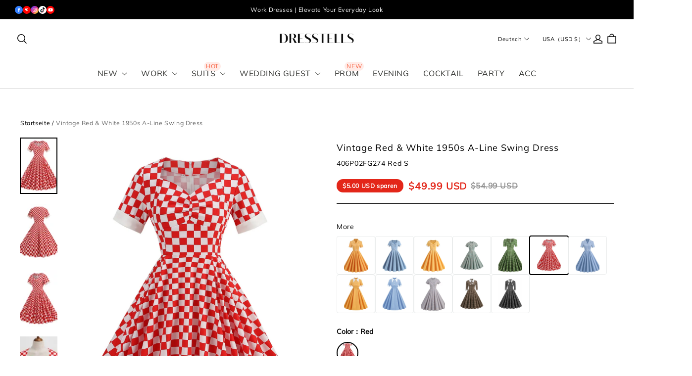

--- FILE ---
content_type: text/html; charset=utf-8
request_url: https://www.dresstells.com/de/cart?view=ajax
body_size: 3361
content:

<div class="trade_mini_cart">
  
    

 <button class="trade-cart-banner--close"><svg aria-hidden="true" focusable="false" role="presentation"
     xmlns="http://www.w3.org/2000/svg" width="13" height="13" viewBox="0 0 13 13">
     <path fill-rule="evenodd" d="M5.306 6.5L0 1.194 1.194 0 6.5 5.306 11.806 0 13 1.194 7.694 6.5 13 11.806 11.806 13 6.5 7.694 1.194 13 0 11.806 5.306 6.5z">
     </path>
   </svg></button>

<div class="slot-cart slot-cart-list-header" data-slot-banner-cart-list-header></div>
 <div class="trade-cart-banner">
   <div class="trade-cart-banner-title title6">
     <span class="trade-cart-banner--product-title--icon"><svg aria-hidden="true" focusable="false" role="presentation" width="18" height="13" viewBox="0 0 18 13"
         xmlns="http://www.w3.org/2000/svg">
         <path fill="currentColor" fill-rule="evenodd" d="M6.23 9.1L2.078 5.2 0 7.15 6.23 13 18 1.95 15.923 0z"></path>
       </svg></span>
    zum Warenkorb hinzugefügt
   </div>
   <div class="trade-cart-banner--product">
     <div class="shopline-element-cart-sku-item trade-cart-sku-item">
       <div class="trade-cart-sku-item-image-wrapper"></div>
        <div class="trade-cart-sku-item-info">
          <div class="trade-cart-sku-item-info-title body2"></div>
          <div class="trade-cart-sku-item-info-attrs"></div>
          <div class="trade-cart-sku-item-info-custom"></div>
          <div class="slot-cart slot-cart-item-info" data-slot-banner-cart-item-info></div>
          <div class="trade-cart-sku-item-info-amount body3"></div>
        </div>
     </div>

      <div class="slot-cart slot-cart-item-end" data-slot-banner-cart-item-end></div>
   </div>
 </div>
 <div class="trade-cart-banner-summations">
   <div class="trade-cart-banner-summations-subtotal">
     <span class="trade-cart-banner-summations-subtotal--label body2">
        Gesamtsumme im Warenkorb
     </span>
     <span class="notranslate body1 text_bold trade-cart-banner-summations-subtotal--price"></span>
   </div>

  <div class="slot-cart slot-cart-calculation-end" data-slot-banner-cart-calculation-end></div>
   <footer class="trade-cart-banner-summations-footer">
    <button class="btn trade-cart-banner-summations-footer-view-cart body3 text_bold" onclick="window.location.href='/de/cart'"> Warenkorb ansehen (<span
      class="trade-cart-banner-summations-footer-cart-total"></span>)</button>

      <div id="additional_button_mini-cart-pay-button" class="pay-button-cart">
        <button type="button" class="pay-button-checkout btn btn-primary">
          Auschecken
        </button>
      </div>
   </footer>

    <div class="slot-cart slot-cart-checkout-end slot-cart-checkout-end_top" data-slot-banner-cart-checkout-end></div>
 </div>

</div>
<!-- cart/script/mini-cart.js -->
    <!-- assets/vendors/@yy_sl-theme-shared.min.css.hbs -->
<style>@charset "UTF-8";
.mp-toast {
  position: absolute;
  top: 50%;
  left: 50%;
  box-sizing: content-box;
  z-index: 1010;
  max-width: 320px;
  margin: 0;
  padding: 0;
  transform: translate3d(-50%, -50%, 0);
}
.mp-toast.comment-toast {
  width: -webkit-fit-content;
  width: -moz-fit-content;
  width: fit-content;
}
.mp-toast.comment-toast__inner {
  border-radius: 0px;
}
.mp-toast__inner {
  display: inline-block;
  padding: 16px 32px;
  background: #000;
  color: #fff;
  opacity: 0.85;
  font-size: 14px;
  border-radius: 4px;
  font-variant: tabular-nums;
  line-height: 1.5;
  list-style: none;
  font-feature-settings: "tnum";
  pointer-events: none;
  text-align: center;
  box-shadow: 0px 4px 20px rgba(0, 0, 0, 0.15);
  pointer-events: all;
}
.mp-toast__hidden {
  display: none !important;
}
.mp-toast--loading {
  display: flex;
  flex-direction: column;
  align-items: center;
  justify-content: center;
  width: 88px;
  max-width: 70%;
  min-height: 88px;
  padding: 16px;
  color: #fff;
  font-size: 14px;
  white-space: pre-wrap;
  text-align: center;
  word-break: break-all;
  background-color: rgba(0, 0, 0, 0.7);
  border-radius: 8px;
  color: #c8c9cc;
  font-size: 0;
  vertical-align: middle;
}
.mp-toast--loading-style2 {
  background-color: transparent;
}
.mp-toast--loading-style2 .mp-toast__content {
  display: none;
}
.mp-toast__loading {
  padding: 4px;
  color: #fff;
}
.mp-toast__text {
  min-width: 96px;
  min-height: 0;
  margin-top: 8px;
  color: #fff;
  font-size: 14px;
}
.mp-toast__fullscreen {
  position: fixed !important;
}

.mp-loading {
  position: relative;
  color: #c8c9cc;
  font-size: 0;
  vertical-align: middle;
}
.mp-loading__circular {
  display: block;
  width: 100%;
  height: 100%;
}
.mp-loading__circular circle {
  animation: mp-circular 1.5s ease-in-out infinite;
  stroke: currentColor;
  stroke-width: 3;
  stroke-linecap: round;
}
.mp-loading__text {
  display: inline-block;
  margin-left: 8px;
  color: #969799;
  font-size: 14px;
  vertical-align: middle;
  font-size: 14px;
}
.mp-loading__spinner {
  position: relative;
  display: inline-block;
  max-width: 100%;
  width: 100%;
  height: 30px;
  max-height: 100%;
  vertical-align: middle;
  animation: mp-rotate 0.8s linear infinite;
}
.mp-loading__spinner--circular {
  animation-duration: 2s;
}
.mp-loading__success-box {
  position: relative;
  display: inline-block;
  max-width: 100%;
  width: 100%;
  height: 30px;
  max-height: 100%;
  vertical-align: middle;
}
.mp-loading__success-box .hookmark {
  stroke-dasharray: 100 100;
  stroke-dashoffset: 100;
  animation: 1s linear hookmarkTransform forwards 0.6s;
}
.mp-loading__success-box .circle {
  stroke-dasharray: 120;
  stroke-dashoffset: 120;
  animation: 1s linear circleTransform forwards;
}
.mp-loading__success-box svg {
  width: 100%;
  height: 100%;
}

/* 打勾圆圈的动态样式 */
@keyframes circleTransform {
  from {
    stroke-dasharray: 120;
    stroke-dashoffset: 120;
  }
  to {
    stroke-dasharray: 120;
    stroke-dashoffset: 0;
  }
}
/* 打钩的动态样式 */
@keyframes hookmarkTransform {
  from {
    stroke-dasharray: 100 100;
    stroke-dashoffset: 100;
  }
  to {
    stroke-dasharray: 100 100;
    stroke-dashoffset: 0;
  }
}
@keyframes mp-circular {
  0% {
    stroke-dasharray: 1, 200;
    stroke-dashoffset: 0;
  }
  50% {
    stroke-dasharray: 90, 150;
    stroke-dashoffset: -40;
  }
  100% {
    stroke-dasharray: 90, 150;
    stroke-dashoffset: -120;
  }
}
@keyframes mp-rotate {
  from {
    transform: rotate(0deg);
  }
  to {
    /*rtl:ignore*/
    transform: rotate(360deg);
  }
}
@media (max-width: 320px) {
  .mp-toast.comment-toast {
    max-width: 80%;
    padding: 16px 22px;
  }
}</style>
    <!-- assets/vendors/@sl_cart.min.css.hbs -->
<style>.mp-tooltip {
  box-sizing: border-box;
  margin: 0;
  padding: 0;
  color: rgba(0, 0, 0, 0.8509803922);
  font-size: 14px;
  font-variant: tabular-nums;
  line-height: 1.5715;
  list-style: none;
  font-feature-settings: "tnum";
  position: fixed;
  z-index: 1070;
  display: block;
  width: -webkit-max-content;
  width: max-content;
  max-width: 320px;
  visibility: visible;
  /*rtl:ignore*/
  transform: translate(-50%, -100%);
}
.mp-tooltip--hidden {
  display: none;
}
.mp-tooltip__inner {
  padding: 6px 12px;
  color: #fff;
  text-align: left;
  text-decoration: none;
  background-color: #000000;
  border-radius: 4px;
  box-shadow: 0 0 4px rgba(0, 0, 0, 0.17);
  max-width: 180px;
  text-align: center;
  word-break: break-word;
}
.mp-tooltip__arrow {
  position: absolute;
  display: block;
  width: 13.07106781px;
  height: 13.07106781px;
  overflow: hidden;
  background: 0 0;
  pointer-events: none;
}
.mp-tooltip__arrow-content {
  position: absolute;
  top: 0;
  right: 0;
  bottom: 0;
  left: 0;
  display: block;
  width: 5px;
  height: 5px;
  margin: auto;
  background-color: rgba(0, 0, 0, 0.7490196078);
  content: "";
  pointer-events: auto;
}

.mp-tooltip--placement-top,
.mp-tooltip--placement-topLeft,
.mp-tooltip--placement-topRight {
  padding-bottom: 8px;
}

.mp-tooltip--placement-right,
.mp-tooltip--placement-rightTop,
.mp-tooltip--placement-rightBottom {
  padding-left: 8px;
}

.mp-tooltip--placement-bottom,
.mp-tooltip--placement-bottomLeft,
.mp-tooltip--placement-bottomRight {
  padding-top: 8px;
}

.mp-tooltip--placement-left,
.mp-tooltip--placement-leftTop,
.mp-tooltip--placement-leftBottom {
  padding-right: 8px;
}

.mp-tooltip--placement-top .mp-tooltip__arrow,
.mp-tooltip--placement-topLeft .mp-tooltip__arrow,
.mp-tooltip--placement-topRight .mp-tooltip__arrow {
  bottom: -5.07106781px;
}

.mp-tooltip--placement-top .mp-tooltip__arrow-content,
.mp-tooltip--placement-topLeft .mp-tooltip__arrow-content,
.mp-tooltip--placement-topRight .mp-tooltip__arrow-content {
  box-shadow: 3px 3px 7px rgba(0, 0, 0, 0.0705882353);
  transform: translateY(-6.53553391px) rotate(45deg);
}

.mp-tooltip--placement-top .mp-tooltip__arrow {
  left: 50%;
  transform: translateX(-50%);
}

.mp-tooltip--placement-topLeft .mp-tooltip__arrow {
  left: 13px;
}

.mp-tooltip--placement-topRight .mp-tooltip__arrow {
  right: 13px;
}

.mp-tooltip--placement-right .mp-tooltip__arrow,
.mp-tooltip--placement-rightTop .mp-tooltip__arrow,
.mp-tooltip--placement-rightBottom .mp-tooltip__arrow {
  left: -5.07106781px;
}

.mp-tooltip--placement-right .mp-tooltip__arrow-content,
.mp-tooltip--placement-rightTop .mp-tooltip__arrow-content,
.mp-tooltip--placement-rightBottom .mp-tooltip__arrow-content {
  box-shadow: -3px 3px 7px rgba(0, 0, 0, 0.0705882353);
  transform: translateX(6.53553391px) rotate(45deg);
}

.mp-tooltip--placement-right .mp-tooltip__arrow {
  top: 50%;
  transform: translateY(-50%);
}

.mp-tooltip--placement-rightTop .mp-tooltip__arrow {
  top: 5px;
}

.mp-tooltip--placement-rightBottom .mp-tooltip__arrow {
  bottom: 5px;
}

.mp-tooltip--placement-left .mp-tooltip__arrow,
.mp-tooltip--placement-leftTop .mp-tooltip__arrow,
.mp-tooltip--placement-leftBottom .mp-tooltip__arrow {
  right: -5.07106781px;
}

.mp-tooltip--placement-left .mp-tooltip__arrow-content,
.mp-tooltip--placement-leftTop .mp-tooltip__arrow-content,
.mp-tooltip--placement-leftBottom .mp-tooltip__arrow-content {
  box-shadow: 3px -3px 7px rgba(0, 0, 0, 0.0705882353);
  transform: translateX(-6.53553391px) rotate(45deg);
}

.mp-tooltip--placement-left .mp-tooltip__arrow {
  top: 50%;
  transform: translateY(-50%);
}

.mp-tooltip--placement-leftTop .mp-tooltip__arrow {
  top: 5px;
}

.mp-tooltip--placement-leftBottom .mp-tooltip__arrow {
  bottom: 5px;
}

.mp-tooltip--placement-bottom .mp-tooltip__arrow,
.mp-tooltip--placement-bottomLeft .mp-tooltip__arrow,
.mp-tooltip--placement-bottomRight .mp-tooltip__arrow {
  top: -5.07106781px;
}

.mp-tooltip--placement-bottom .mp-tooltip__arrow-content,
.mp-tooltip--placement-bottomLeft .mp-tooltip__arrow-content,
.mp-tooltip--placement-bottomRight .mp-tooltip__arrow-content {
  box-shadow: -3px -3px 7px rgba(0, 0, 0, 0.0705882353);
  transform: translateY(6.53553391px) rotate(45deg);
}

.mp-tooltip--placement-bottom .mp-tooltip__arrow {
  left: 50%;
  transform: translateX(-50%);
}

.mp-tooltip--placement-bottomLeft .mp-tooltip__arrow {
  left: 13px;
}

.mp-tooltip--placement-bottomRight .mp-tooltip__arrow {
  right: 13px;
}

.mp-tooltip-rtl {
  direction: rtl;
}

.mp-tooltip-rtl .mp-tooltip-inner {
  text-align: right;
}</style>
  <script src="https://layout-assets-combo-virginia.myshopline.com/combo?md5=c16434d6cbfefd5d357c0271f2d98a8d" defer="defer" type="text/javascript"></script>

  <script src="https://layout-assets-combo-virginia.myshopline.com/combo?md5=bf288e55b1da90235c09362a81399f9b" defer="defer" type="text/javascript"></script>




--- FILE ---
content_type: text/css; charset=UTF-8
request_url: https://www.dresstells.com/cdn/shop/prod/2018137866/1715397439153/6761458d228d2b201723849b/1748329253213/assets/custom-size.css
body_size: 9336
content:
[data-origin-name="chiffon color"],
.chiffon-color {
    display: none !important;
}

[data-origin-name="satin color"],
.satin-color {
    display: none !important;
}

[data-origin-name="taffeta color"],
.taffeta-color {
    display: none !important;
}

[data-origin-name="organza color"],
.organza-color {
    display: none !important;
}

[data-origin-name="charmeuse color"],
.charmeuse-color {
    display: none !important;
}

[data-origin-name="jersey color"],
.jersey-color {
    display: none !important;
}

[data-origin-name="satin chiffon color"],
.satin-chiffon-color {
    display: none !important;
}

#product-variants .swatch .swatch-element {
    margin: 0 10px 8px 0;
}

.swatch {
    display: flex;
    flex-wrap: wrap;
}

.swatch .swatch-element label {
    min-width: 35px;
    height: 35px;
    border-radius: 50%;
}

.new.swatch .swatch-element label {
    min-width: 35px;
    height: 35px;
    border-radius: 50%;
}



.swatch-element input:checked+label {
    background-color: #000000;
    color: #fff;
}

.swatch .swatch-element.color input:checked+label {
    border: 3px solid #000000;
}

.swatch .swatch-element.color label:after {
    border: none !important;
}

.swatch-element input:checked+label.color_swatch {
    border-width: 4px !important;
}

.swatch .swatch-element label {
    padding: 0px !important;
}


.custom_Colors {
    /* width: 35px;
  height: 35px;
  border-radius: 50%;
  display: inline-block;
  margin: 0px 0px 0 0;
  position: relative;
  cursor: pointer;
  border: 1px solid;
  border-color: #000000;
  background-size: cover;
  background-position: center; */

    display: inline-block;
    box-sizing: content-box;
    margin: 0 4px 12px;
    border: 2px solid var(--color-palette-color-entry-line);
    padding: 2px;
    width: 38px;
    height: 38px;
    border-radius: 100%;
    position: relative;
    cursor: pointer;
}

.custom_Colors:hover .tooltip {
    display: block;
    visibility: visible;
    opacity: 1;
}

.custom_Colors.custom_color_selected {
    border: 2px solid;
    border-color: #000000;
}

.color-palette-attr-value.active::before,
.custom_Colors.custom_color_selected::before,
.swatch-element input:checked+label::before {
    content: " ";
    background: url("https://cdn.shopify.com/s/files/1/0298/6672/1418/files/ico-swatch.png?v=1602469467") no-repeat scroll 0 0 transparent;
    height: 11px;
    position: absolute;
    right: 5px;
    bottom: 3px;
    width: 11px;
}

#shop-more-color {
    margin-bottom: 20px;
}

.shop-morecolor-link {
    background: #efeaf0;
    padding: 7px 15px;
    border-radius: 2px;
    color: #232323;
    display: inline-block;
}

.swatch .tooltip {
    text-align: center;
    background: gray;
    color: #fff;
    bottom: 100%;
    padding: 10px;
    display: block;
    position: absolute;
    width: 100px;
    left: -23px;
    margin-bottom: 15px;
    filter: alpha(opacity=0);
    -khtml-opacity: 0;
    -moz-opacity: 0;
    opacity: 0;
    visibility: hidden;
    -webkit-transform: translateY(10px);
    -moz-transform: translateY(10px);
    -ms-transform: translateY(10px);
    -o-transform: translateY(10px);
    transform: translateY(10px);
    -webkit-transition: all .25s ease-out;
    -moz-transition: all .25s ease-out;
    -ms-transition: all .25s ease-out;
    -o-transition: all .25s ease-out;
    transition: all .25s ease-out;
    -webkit-box-shadow: 2px 2px 6px rgba(0, 0, 0, 0.28);
    -moz-box-shadow: 2px 2px 6px rgba(0, 0, 0, 0.28);
    -ms-box-shadow: 2px 2px 6px rgba(0, 0, 0, 0.28);
    -o-box-shadow: 2px 2px 6px rgba(0, 0, 0, 0.28);
    box-shadow: 2px 2px 6px rgba(0, 0, 0, 0.28);
    z-index: 10000;
    -moz-box-sizing: border-box;
    -webkit-box-sizing: border-box;
    box-sizing: border-box;
}

.swatch .swatch-element.color .tooltip {
    bottom: 130%;
}

.swatch .tooltip::before {
    bottom: -20px;
    content: " ";
    display: block;
    height: 20px;
    left: 0;
    position: absolute;
    width: 100%;
}

.swatch .tooltip::after {
    border-left: solid transparent 10px;
    border-right: solid transparent 10px;
    border-top: solid gray 10px;
    bottom: -10px;
    content: " ";
    height: 0;
    left: 50%;
    margin-left: -13px;
    position: absolute;
    width: 0;
}

.swatch input {
    display: none;
}

@media (max-width: 1199px) {
    .custom_Colors {
        /* width: 45px;
      height: 45px;
      border-radius: 50%;
      display: inline-block;
      margin-top: 10px;
      margin-bottom: 5px;
      margin: 0px 0px 10px 0;
      margin-top: 0px;
      margin-bottom: 5px;
      position: relative;
      cursor: pointer; */

        display: inline-block;
        box-sizing: content-box;
        /* margin: 0 4px 12px; */
        border: 2px solid var(--color-palette-color-entry-line);
        padding: 2px;
        width: 38px;
        height: 38px;
        border-radius: 100%;
        position: relative;
        cursor: pointer;
    }

    .cart-leo>img {
        width: 50px;
        height: 100%;
    }

    .cart-leo>p {
        margin: auto 0;
        font-size: 14px !important;
        margin-left: 10px;
        color: #000000;
    }
}

.custom-size {
    color: #000000;
    font-weight: 600;
    cursor: pointer;
    display: inline-block;
    margin-bottom: 16px;
}

.custom-size-chart,
.custom-size .custom-size-checkbox svg {
    display: none;
}

.custom-size-chart {
    position: relative;
    padding: 20px;
    border: 1px solid #ddd;
    margin-bottom: 20px;
    margin-top: 20px;
}

.custom-size-chart .defaultdes {
    border: 1.5px solid #000000;
    background-color: #fff;
    padding: 10px 20px;
    width: 100%;
    /* position: absolute; */
    /* top: 0; */
    margin-bottom: 10px;
    font-size: 16px;
    line-height: 150%;
}

.custom-size-chart .sizechat-flex {
    display: flex;
    justify-content: space-between;
}

@media only screen and (max-width:959px) {
    .custom-size-chart .size-form {
        width: 100% !important;
    }

    .custom-size-chart .size-chart-img {
        display: none;
    }
}

.custom-size-chart .size-form {
    /* flex: 0 0 auto;
  width: 50%; */
    width: 100%;
}

.custom-size-chart .size-chart-img {
    /* flex: 1; */
    cursor: pointer;
    position: relative;
}

.custom-size-chart .size-chart-img img {
    height: 270px;
}

.custom-size-chart .size-chart-img a {
    cursor: pointer;
}

.custom-size-chart .confirm {
    border: 1.5px solid #f1f1f1;
    padding: 20px;
    width: 100%;
    font-weight: 600;
    margin: 10px 0 0px 0;
    padding-left: 20px;
    position: relative;
}

p.des {
    display: none !important;
}

.custom-size-chart input,
.custom-size-chart select {
    min-height: auto;
    margin-right: 5px;
    padding: 8px 8px;
    border: 1.5px solid #f1f1f1;
}

.custom-size-chart label {
    flex: 1;
    font-weight: 600;
    font-size: 16px;
}

.custom-size-chart select {
    width: 90px;
    flex: 0 0 auto;
    font-size: 14px
}

.custom-size-chart select {
    -webkit-appearance: none;
    -moz-appearance: none;
    appearance: none;
    background-position: right center;
    background-image: url(https://cdn.shopify.com/s/files/1/0305/4482/2408/files/ico-select.svg?v=1656151004);
    background-repeat: no-repeat;
    background-position: right 10px center;
    line-height: 1.2;
    text-indent: .01px;
    text-overflow: "";
    cursor: pointer;
    padding: 8px 28px 8px 15px;
}

.size-form .ccc {
    display: flex;
    align-items: center;
    justify-content: space-between;
    margin-bottom: 10px;
    margin-top: 10px;
}

.size-form .ccc .in {
    flex: 0 0 auto;
    font-size: 14px;
}

.cart-leo>img {
    width: 60px;
}

p.confirm label {
    width: 100%;
}

.custom-size-chart .confirm-checkbox {
    position: absolute;
    left: 20px;
    top: 23px;
    cursor: pointer;
    opacity: 0;
    display: none;
}

@media (max-width: 1199px) {
    .custom-size-chart .size-form {
        /* width: 100%; */
    }

    .hm-insta-main .insta_sec .intsgram_top_title {
        font-size: 23px;
    }
}

/* new style 25-6-2022 */
.swatch .has-size-chart~.swatch-element>label {
    border-radius: 0px;
    height: auto;
    padding: 0 10px !important;
    line-height: 35px;
    white-space: nowrap;
    text-transform: uppercase;
    font-size: 13px;
}

.swatch .has-size-chart~.swatch-element input:checked+label::before {
    content: none;
}

.swatch .has-size-chart~.swatch-element input:checked+label::after {
    border-radius: 0;
    border-width: 1px;
    border-color: #000000;
}

.product-shop .custom-size-chart .custom-size.custom-size-h {
    font-size: 16px;
    color: #000000 !important;
}

/* menu style */
.site--nav .menu-lv-2 .site-nav-dropdown.site-nav-dropdown-m {
    margin: 0 !important;
}

@media only screen and (min-width:1200px) {
    .menu-lv-1 .menu-icon {
        display: none;
    }
}

@media only screen and (max-width:1199px) {
    .navigation-06 .header-bottom-midle .customer-links {
        display: block !important;
    }

    .menu-lv-1 .menu-icon {
        display: none !important;
    }

    .menu-lv-1 .menu-icon.menu-icon-view {
        display: inline-block !important;
        vertical-align: middle;
        width: 50px;
        height: 50px;
        border: 1px solid #ddd;
        border-radius: 50px;
        background-size: contain !important;
        background-position: center center !important;
        margin-right: 10px;
    }

    .menu-lv-1>.menu__moblie>.menu-icon.menu-icon-view~span,
    .menu-lv-1>.menu--moblie>.menu-icon.menu-icon-view~span {
        display: inline-block;
        vertical-align: middle;
    }

    .menu-lv-1>.menu__moblie>span,
    .menu-lv-1>.menu--moblie>span {
        font-size: 12px;
    }

    .site-nav .icon-dropdown,
    .site--nav .icon-dropdown {
        top: 50%;
        transform: translateY(-50%);
    }

    .site-nav .menu-lv-1,
    .site--nav .menu-lv-1 {
        border-bottom: unset;
    }

    .site-nav .menu-lv-2,
    .site--nav .menu-lv-2 {
        border-bottom: unset;
    }

    .nav-bar .site-nav .menu-lv-1>a,
    .nav-bar .site--nav .menu-lv-1>a {
        padding: 8px 18px 7px;
    }

    .navigation-06 .site-nav .menu-mb-title,
    .navigation-06 .site--nav .menu-mb-title {
        font-size: 16px;
    }

    .nav-bar .site-nav .menu-lv-2>a,
    .nav-bar .site-nav .menu-lv-3>a,
    .nav-bar .site--nav .menu-lv-2>a,
    .nav-bar .site--nav .menu-lv-3>a {
        padding: 7px 18px 6px;
        font-size: 14px !important;
        margin-bottom: 0 !important;
        font-weight: 500 !important;
    }

    .nav-bar .site--nav .menu-lv-3>a {
        padding-left: 40px !important;
    }

    .navigation-06 .header-bottom-midle .customer-links {
        padding: 0px;
    }

    .navigation-06 .header-bottom-midle .customer-links a {
        padding: 7px 18px 7px;
        background-color: #92ced8;
        font-size: 14px;
    }

    .site-header.header-default.header-06 {
        display: flex;
        flex-direction: column-reverse;
    }

    .header-top,
    .sticky-wrapper {
        flex: 0 0 100%;
        max-width: 100%;
    }

    .navigation-06 .top-menu-mobile li {
        margin-bottom: 0;
        padding: 6px 0;
    }

    .header-bottom .header-mb-right .nav-wishlist a {
        color: #fff;
        position: relative;
        display: flex;
    }

    .header-bottom .header-mb-right .nav-wishlist svg {
        color: #202020;
    }

    .header-bottom .header-mb-right .nav-wishlist .wishlist-quantity,
    .header-bottom .header-mb-right .nav-wishlist .wishlist-quantity {
        min-width: 22px;
        line-height: 22px;
        height: 22px;
        top: -7px;
        right: -5px;
        -moz-border-radius: 50%;
        -webkit-border-radius: 50%;
        -ms-border-radius: 50%;
        -o-border-radius: 50%;
        border-radius: 50%;
        text-align: center;
        position: absolute;
        font-size: 10px;
        padding: 0 3px;
    }

    .header-bottom .header-mb-right .nav-wishlist .wishlist-quantity {
        background: #232323;
        color: #ffffff;
    }
}

@media only screen and (max-width:1199px) {
    .navigation-06 .top-menu-mobile ul {
        margin: 0;
        display: flex;
    }

    .navigation-06 .top-menu-mobile ul {
        overflow: scroll;
    }

    .navigation-06 .top-menu-mobile li {
        margin-bottom: 0;
        padding: 0px 10px;
        background-color: transparent !important;
        cursor: pointer;
    }

    .navigation-06 .top-menu-mobile li span {
        padding: 10px 0px;
        display: block;
        border-bottom: 2px solid transparent;
    }

    .navigation-06 .top-menu-mobile li.current span,
    .navigation-06 .top-menu-mobile li:hover span {
        border-bottom-color: #000;
    }

    .navigation-06 .header-bottom-midle .icon-nav .icon-line {
        left: 10px;
    }

    .navigation-06 .header-bottom-midle .top-text-close {
        padding: 5px;
        border-bottom: 1px solid #ececec;
    }

    #shopify-section-navigation-06 .close-menu-mb.menu-open {
        background: #000;
    }

    .navigation-06 .top-menu-mobile li span {
        font-weight: bold;
        font-size: 15px;
    }

    .navigation-06 .top-menu-mobile {
        overflow: hidden;
        display: initial !important;
    }

    .site--nav .sub-menu-mobile {
        top: 53px;
    }

    .navigation-06 .site-nav .sub-menu-mobile .menu-mb-title,
    .navigation-06 .site--nav .sub-menu-mobile .menu-mb-title {
        font-weight: bold;
        font-size: 20px !important;
    }

    .site-nav-mobile .site--nav>li>a {
        display: block;
        cursor: pointer;
    }
}

.desktop_hide_swatch {
    display: none;
}

@media(min-width: 280px) and (max-width: 767px) {
    .swatch_count_prd {
        display: inline-block;
        font-size: 12px;
    }

    .custom_variant_opt0 {
        position: relative;
        display: flex !important;
        flex-wrap: wrap;
        align-items: center;
    }

    .custom_variant_opt0 .header {
        width: 100%;
    }

    .desktop_hide_swatch {
        display: inline-block;
        bottom: 27px;
        padding-left: 10px;
    }

    .custom_Colors_loop[data-ct-color="0"] {
        display: inline-block !important;
    }

    .custom_Colors_loop[data-ct-color="1"] {
        display: inline-block !important;
    }

    .custom_Colors_loop[data-ct-color="2"] {
        display: inline-block !important;
    }

    .custom_Colors_loop[data-ct-color="3"] {
        display: inline-block !important;
    }

    .custom_Colors_loop[data-ct-color="4"] {
        display: inline-block !important;
    }

    .custom_Colors_loop[data-ct-color="5"] {
        display: inline-block !important;
    }

    .custom_Colors_loop[data-ct-color="6"] {
        display: inline-block !important;
    }

    .custom_Colors_loop[data-ct-color="7"] {
        display: inline-block !important;
    }

    .custom_Colors_loop {
        /* display: none; */
    }

    .hide_color_swatch {
        display: none;
        font-size: 12px;
    }

    .full_width {
        position: relative;
    }

    .custom_Colors.custom_Colors_loop {
        /* margin: 0 5px 0px 0; */
    }
}

.menu-lv-2.bold a span.bold {
    font-weight: bold;
}

@media(min-width : 410px) and (max-width: 460px) {
    .swatch_count.swatch_count_prd.desktop_hide_swatch {
        position: initial !important;
        margin-bottom: 10px;
    }
}

.custom-size-chart .custom-size .first_varintyes~.first_varintyes {
    display: none;
}

.site-nav-mobile .tab-content {
    display: none;
    background: #fff;
    padding: 0;
}

.site-nav-mobile .tab-content.current {
    display: inherit;
}

@media (max-width: 1199px) {

    .site-nav .sub-menu-mobile,
    .site--nav .sub-menu-mobile {
        padding-bottom: 200px !important;
    }
}

.hide_pc {
    display: none;
}


ul.colorlist {
    display: flex;
    align-items: center;
    justify-content: center;
}

.colorlist li {
    display: inline-block;
    margin: 0 5px 10px 5px;
    text-align: center;
    vertical-align: middle;
    position: relative;
}

.cust_col_swatchs {
    width: 30px;
    height: 30px;
    background-repeat: no-repeat;
    background-position: center;
    background-size: cover;
    cursor: pointer;
    border-radius: 50%;
}

@media only screen and (min-width:601px) {
    .bubble-wrapp-section {
        display: none;
    }
}

@media only screen and (max-width:600.98px) {
    .header-default .header-top {
        display: none;
    }
}

/* product page slick slider two columns */
/* @media only screen and (min-width:1200px){
.product-img-box > .slider---nav .slick-list .slick-track {
  display: flex;
  flex-wrap: wrap;
  max-width: 100%;
}
.product-img-box.vertical-moreview .slider---nav {
  width: 150px;
  padding: 35px 0;
  margin-bottom: 0;
  min-width: 150px;
}
.product-img-box.vertical-moreview .wrapper-images {
  width: -moz-calc(100% - 170px);
  width: -webkit-calc(100% - 170px);
  width: -ms-calc(100% - 170px);
  width: calc(100% - 170px);
}
.product-img-box > .slider---nav .slick-list {
  height:540px !important;
}
.product-img-box.vertical-moreview .slider---nav .item {
  width: 70px !important;
  height: 90px !important;
}
.product-img-box > .slider---nav .slick-list .slick-track .product-single__media {
  position: relative;
  padding-top: 90px !important;
}
.product-img-box > .slider---nav .slick-list .slick-track .slick-slide{
  float: none;
}
.product-img-box > .slider---nav .slick-list .slick-track .product-single__media img {
  position: absolute;
  top: 0;
  width: 100%;
  height: 100%;
}
} */

@media only screen and (min-width:1200px) {

    /*   .product-img-box > .slider-nav .slick-list .slick-track {
  max-width: 100%;
} */
    .product-img-box.vertical-moreview .slider---nav {
        width: 80px;
        padding: 0px 0 10px;
        margin-bottom: 0;
        min-width: 80px;
    }

    .slider---nav .slick-track {
        max-width: 100% !important;
    }

    .product-img-box.vertical-moreview .wrapper-images {
        width: -moz-calc(100% - 110px);
        width: -webkit-calc(100% - 110px);
        width: -ms-calc(100% - 110px);
        width: calc(100% - 110px);
    }

    .slick-slide {
        margin-left: 1px;
    }

    .product-img-box.vertical-moreview {
        -webkit-align-items: flex-start;
        -moz-align-items: flex-start;
        -ms-align-items: flex-start;
        align-items: flex-start;
    }

    /*   .product-img-box .slider---nav > .item {
  width: calc(50% - 5px);
  display: inline-block;
}   */
    .product-img-box .slider---nav>.item .product-single__media {
        margin-bottom: 8px;
    }

    .product-img-box .slider---nav>.item .product-single__media a {
        display: block;
    }

    /*   .product-img-box > .slider-nav .slick-list .slick-track .product-single__media {
  position: relative;
  height:100px !important;
  padding-top: 0 !important;
}
.product-img-box > .slider-nav .slick-list .slick-track .slick-slide{
  float: left;
}
.product-img-box > .slider-nav .slick-list .slick-track .product-single__media img {
position: absolute;
top: 0;
width: 100%;
height: 100%;
transform: unset;
-webkit-transform: unset;
-moz-transform: unset;
-o-transform: unset;
-ms-transform: unset;
-sand-transform: unset;
left: 0;
} */
}

@media only screen and (max-width:1199.98px) {
    .monone {
        display: none !important;
    }

    .product-img-box .mobile-slider {
        display: block !important;
    }

    /*   .product-img-box .slider-nav{
  padding: 0 !important;
} */
    .slider-for .slick-list {
        padding: 0 !important;
        padding-right: calc(20% - 4px) !important;
    }

    .product-img-box .slider-for {
        margin-bottom: 10px;
    }

    .product-img-box .slider-for .slick-slide {
        margin-right: 3px !important;
    }
}

@media only screen and (max-width:767px) {
    .col-md-6.product-photos {
        padding: 0px !important;
    }
}

.product-single__compareColor {
    bottom: unset;
    right: unset;
    position: relative;
    color: #fff;
    text-align: right;
    margin-top: -60px;
    margin-bottom: 40px;
}

.products-grid .grid-item {
    margin-bottom: 0px !important;
}

.product-img-box .slider---nav>.item .product-single__media svg {
    position: absolute;
    top: 50%;
    left: 50%;
    transform: translate(-50%, -50%);
}

.product-img-box .slider---nav>.item .product-single__media {
    position: relative;
}

.product .product-img-box .slider--for .thumb.slick-slide video {
    width: 100%;
    height: 100%;
    /*position: absolute;
  top: 0;
  left: 0;*/
}

.header-bottom-midle {
    font-family: Muli, Arial, Helvetica, sans-serif !important;
}

.template-page .main-content {
    padding-bottom: 20px;
}

.ssw-instagram-widget .gw-container .ssw-instagram-title {
    display: none;
}

.hm-insta-main .insta_sec .intsgram_top_title {
    margin-bottom: 0px !important;
    padding: 0px 30px 10px !important;
}

.hm-insta-main .insta_sec .intsgram_sub_title {
    margin-bottom: 20px !important;
}

.hm-insta-main .insta_sec .social_icons {
    margin-bottom: 20px !important;
}

.hm-insta-main .insta_sec .intsgram_top_title p {
    line-height: normal;
}

.hm-insta-main .page-width {
    max-width: none;
}

.frequently-bought-together-block .swatch .swatch-element label {
    line-height: 45px;
}

.frequently-bought-together-block .swatch .swatch-element .bgImg {
    background-size: cover !important;
}

.frequently-bought-together-block .swatch .swatch-element:not(.color) label::after {
    border: 0px solid var(--color_slick_arrow);
}

.home-siximg .siximg-imglink {
    width: 16.6%;
    float: left;
    padding: 0px 5px;
}

.home-siximg .siximg-img::after,
.home-siximg .siximg-img::before {
    display: table;
    content: " ";
    clear: both;
}

.home-siximg .siximg-img {
    margin-bottom: 30px;
}

@media (max-width: 767px) {
    .home-siximg .siximg-imglink {
        width: 50%;
        margin-bottom: 10px;
    }

    .home-siximg .siximg-img {
        margin: 0px -10px 10px -10px;
    }
}

.price__sale-leo {
    color: #f96341;
    font-size: 13px;
    line-height: 20px;
    display: inline-block;
    margin-left: 15px;
    vertical-align: top;
}

@media (max-width: 767px) {
    #shopify-section-product-template-default .product-default .product-shop .prices {
        display: flex;
    }
}

.grouped-bottom .paypalGroup {
    display: flex;
    align-items: center;
    justify-content: center;
    margin-top: 20px;
    margin-bottom: 20px;
}

.cart-template .grouped-bottom {
    border-bottom: 1px solid #e6e6e6;
}

.cart-template .cstm_new_chnges .csmt_support_text {
    padding: 22px 0px;
    display: inline-block;
    width: 100%;
}

.cart-template .cstm_new_chnges .csmt_support_text .secur_chk {
    width: 60%;
    float: left;
    padding-top: 10px;
    padding-left: 15px;
}

.cart-template .cstm_new_chnges .csmt_support_text .ssl_chkout {
    width: 40%;
    float: left;
}

.cart-template .cstm_new_chnges .csmt_support_text .secur_chk ul li span {
    color: #474747;
    font-size: 14px;
    vertical-align: top;
}

.products-grouped-action-mb {
    display: none;
}

@media (max-width: 767px) {
    .products-grouped-action-mb {
        display: block;
    }

    .products-grouped-action-pc {
        display: none;
    }
}

@media (min-width: 768px) {
    .frequently-bought-together-block .featured-images {
        display: inline-block;
        padding: 0px !important;
    }

    .frequently-bought-together-block .slick-slider .slick-track {
        width: auto !important;
    }

    .frequently-bought-together-block .featured-images .fbt-image-item {
        width: 150px !important;
    }

    .products-grouped-action-pc {
        display: inline-block;
        vertical-align: top;
        margin-left: 20px;
    }
}

.frequently-bought-together-block .fbt-products-list .fbt-product-item:first-child .product-title {
    font-weight: bold;
}

.frequently-bought-together-block .price-box .price-regular {
    color: #000000;
    font-weight: bold;
}

.frequently-bought-together-block .products-grouped-action .btn-bundle {
    background: #000000;
    border-color: #000000;
}

.badge-container {
    position: absolute;
    top: 0px;
    left: 0px;
    z-index: 1;
}

.badge-container .badge {
    -webkit-border-radius: 0px;
    -moz-border-radius: 0px;
    border-radius: 0px;
    -moz-background-clip: padding;
    -webkit-background-clip: padding-box;
    background-clip: padding-box;
    /*border: solid 1px #559096;*/
    width: 100px;
    height: 100px;
    margin: 0 0 5px 0;
    background: #000000;
}

.badge-container .badge-1 {
    background: url(https://cdn.shopifycdn.net/s/files/1/0079/8628/2548/files/uswarehouse.png?v=1614151390) -1px -1px no-repeat;
    background-size: 100px 100px;
}

.badge-container .badge-2 {
    background: url(https://cdn.shopifycdn.net/s/files/1/0275/8226/7462/files/INSTOCK-2.png?v=1675667519) -1px -1px no-repeat;
    background-size: 100px 100px;
}

.badge-container .badge-3 {
    background: url(https://cdn.shopifycdn.net/s/files/1/0275/8226/7462/files/INSTOCK-5.png?v=1675669347) -1px -1px no-repeat;
    background-size: 100px 100px;
}

.badge-container .badge-4 {
    background: url(https://cdn.shopifycdn.net/s/files/1/0275/8226/7462/files/INSTOCK-1.png?v=1675667518) -1px -1px no-repeat;
    background-size: 100px 100px;
}

@media(max-width: 767px) {
    .badge-container .badge {
        -webkit-border-radius: 0px;
        -moz-border-radius: 0px;
        border-radius: 0px;
        -moz-background-clip: padding;
        -webkit-background-clip: padding-box;
        background-clip: padding-box;
        width: 80px;
        height: 80px;
    }

    .badge-container {
        left: 0px;
    }

    .badge-container .badge-1 {
        background-size: 80px 80px;
    }

    .badge-container .badge-2 {
        background-size: 80px 80px;
    }

    .badge-container .badge-3 {
        background-size: 80px 80px;
    }

    .badge-container .badge-4 {
        background-size: 80px 80px;
    }
}

.product-template-default .product_prodes {
    margin: 30px 0px 0px;
}

.product_prodes .product_des_title {
    font-size: 20px;
    color: #000000;
    margin-top: 20px;
}

.product_prodes .product_des_content {
    margin-top: 20px;
}

.product_prodes .product_wrap_img {
    width: 40%;
    display: inline-block;
}

.product_prodes .product_wrap_img img {
    vertical-align: middle;
}

.product_prodes .product_wrap_text {
    width: 40%;
    display: inline-block;
    vertical-align: top;
    padding-left: 30px;
    padding-right: 30px;
}

.product_prodes .product_wrap_text h3 {
    font-size: 19px;
    margin-bottom: 6px;
    color: #0F1111;
}

.product_prodes .product_wrap_text p {
    margin-bottom: 14px;
    color: #0F1111;
    font-weight: bold;
}

.product_prodes .product_text_bottom {
    margin-right: 0px;
}

.product_prodes .product_text_bottom .a-unordered-list {
    list-style: disc outside none;
    margin-bottom: 0px;
}

.product_prodes .product_text_bottom li {
    color: #0F1111;
    list-style: disc outside none;
    margin-left: 15px;
}

.product_prodes .product_text_bottom .a-box-inner {
    background-color: #f3f3f3;
    border-radius: 5px;
    border: 1px #ddd solid;
    position: relative;
    padding: 14px 18px;
}

.product_prodes .product_content_imgmb {
    display: none;
}

.product_prodes .product_des_content_four {
    margin: 20px -10px 0px;
}

.product_prodes .scence_wrap_four {
    display: inline-block;
    width: 24.4%;
    vertical-align: top;
    padding: 0px 10px;
}

.product_prodes .four_title {
    color: #252525;
    font-size: 18px;
    padding: 10px 0 6px;
    color: #0F1111;
}

.product_prodes .four_sub_text {
    color: #0F1111;
    font-size: 14px;
}

.product_prodes .product_wrap_imgtext {
    width: 19%;
    display: inline-block;
    vertical-align: top;
    padding-left: 30px;
    border-left: 1px solid #dddddd;
}

.product_prodes .product_imgtext_content h5 {
    font-size: 13px;
    margin: 10px 0px 5px;
    color: #565959;
    font-weight: bold;
}

.product_prodes .product_imgtext_content p {
    font-size: 12px;
    color: #565959;
    margin-bottom: 10px;
    font-weight: bold;
}

@media(max-width: 767px) {
    .product-template-default .product_prodes {
        margin: 10px 0px 0px;
    }

    .product_prodes .product_wrap_img {
        width: 100%;
        margin-bottom: 15px;
    }

    .product_prodes .product_wrap_text {
        width: 100%;
        padding-left: 0px;
        padding-right: 0px;
        margin-bottom: 15px;
    }

    .product_prodes .product_text_bottom {
        margin-right: 0px;
    }

    .product_prodes .product_content_imgpc {
        display: none;
    }

    .product_prodes .product_content_imgmb {
        display: block;
    }

    .product_prodes .scence_wrap_four {
        width: 100%;
        margin-bottom: 20px;
    }

    .product_prodes .product_wrap_imgtext {
        width: 100%;
        padding-left: 0px;
        padding-right: 0px;
        border-left: 0px solid #ddd;
    }
}

.how-to-panel {
    display: none;
}

.how-to-panels .selected {
    display: block;
}

.how-to-tabs {
    text-align: center;
    margin-bottom: 10px;
}

.how-to-tabs .how-to-tab {
    background-color: #fff;
    padding: 5px 30px;
    border: 1px solid #999;
    cursor: pointer;
}

.how-to-tabs .how-to-tab.active {
    background-color: #d4d4d4;
    -webkit-box-shadow: inset 0 3px 5px rgba(0, 0, 0, 0.125);
    box-shadow: inset 0 3px 5px rgba(0, 0, 0, 0.125);
}

@media(min-width:768px) {
    .how-to-panels .video-leo {
        width: 100%;
        height: 257px;
    }
}

@media(max-width:767px) {
    .how-to-panels .video-leo {
        width: 100%;
        height: 205px;
        padding: 0px 10px 0px 0px;
    }
}

/*.product-default .product-intro__head-promotion{margin-bottom: 15px;background: #f96341;display: inline-block;color: #fff;font-size: 16px;padding: 1px 5px;}
.product-default .product-intro__head-promotion a{color:#FFFFFF;font-size:12px;padding-left: 26px;position: relative;}
.product-default .product-intro__head-promotion a:hover{text-decoration: underline;}
.product-intro__head-promotion .svgicon{display: inline-block;background-repeat: no-repeat;width: 12px;height: 12px;vertical-align: middle;}
.product-intro__head-promotion .svgicon-gd-promotion-active {margin-right: 8px;position: absolute;left: 0;top: -3px;width: 16px;height: 16px;background-image: url("data:image/svg+xml,%3Csvg xmlns='http://www.w3.org/2000/svg' class='icon' viewBox='0 0 1024 1024'%3E%3Cdefs%3E%3Cstyle/%3E%3C/defs%3E%3Cpath fill='%23FFFFFF' d='m793.6 134.4-339.2 64-320 454.4 403.2 281.6 320-454.4-64-345.6zM684.8 396.8c-19.2 25.6-57.6 32-83.2 12.8s-32-51.2-12.8-83.2c19.2-25.6 57.6-32 83.2-12.8s38.4 57.6 12.8 83.2z'/%3E%3C/svg%3E");}
.product-intro__head-promotion .svgicon-arrow-down{-webkit-transform: rotate(-90deg);transform: rotate(-90deg);background-image: url("data:image/svg+xml,%3Csvg xmlns='http://www.w3.org/2000/svg' class='icon' viewBox='0 0 1024 1024'%3E%3Cdefs%3E%3Cstyle/%3E%3C/defs%3E%3Cpath fill='%23FFFFFF' d='m522.041 567.528 247.527-247.527 82.506 82.506L522.041 732.55 192 402.507 274.514 320l247.527 247.527z'/%3E%3C/svg%3E");}
@media(max-width: 767px){
.product-default .product-intro__head-promotion {}
.product-default .product-intro__head-promotion a{text-decoration: underline;}
}*/

.custom-products {
    margin-top: 30px;
    border-top: 1px solid var(--border_bt_sidebar);
}

.custom-products .widget-title {
    padding-top: 27px;
    text-align: left;
}

.custom-products .widget-title .box-title {
    font-size: var(--font_size_plus2);
}

.custom-products .widget-title .title {
    padding: 0;
    background-color: #ffffff;
}

@media(min-width: 1200px) {
    .custom-products .widget-title .box-title {
        font-size: var(--font_size_plus4);
    }
}

.price__sale-leo {
    display: none;
}

.product-collection .product-item .product-bottom .price__sale-leo {
    margin-bottom: 10px;
    display: inline-block;
    font-weight: bold;
}

.template-product .product-default .product_top .price__sale-leo {
    display: inline-block;
}

.info-block {
    margin-bottom: 10px;
}

.info-block-title {
    font-weight: bold;
    color: #000;
}

.info-block-content {
    line-height: 18px;
}

.wrapper-tab-content .prod-info-time {
    margin-bottom: 10px;
}

@media (min-width: 1200px) {
    .header-bottom-midle .site-nav .menu-lv-1>a span {
        font-size: 12px;
        font-weight: 700;
        color: #000;
    }

    .header-bottom-midle .site-nav .mega-menu .menu-lv-2>a {
        font-size: 12px;
        font-weight: 700;
        color: #000;
    }

    .header-bottom-midle .site-nav .menu-lv-3>a {
        color: #222;
        font-size: 12px;
    }
}

#bubble_row_bubble-row .bubble--item-title {
    text-transform: uppercase;
}

@media (max-width: 1199px) {
    .navigation-06 .header-bottom-midle .top-text-close {
        padding: 5px 5px 10px;
    }

    .navigation-06 .top-menu-mobile li span {
        font-size: 14px;
        text-transform: uppercase;
        padding: 10px 0 2px;
        color: #767676;
    }

    .navigation-06 .top-menu-mobile li.current span,
    .navigation-06 .top-menu-mobile li:hover span {
        color: #222;
    }

    .menu-lv-1>.menu__moblie>span {
        font-size: 15px;
        font-weight: normal;
    }

    .navigation-06 .site-nav .sub-menu-mobile .menu-mb-title,
    .navigation-06 .site--nav .sub-menu-mobile .menu-mb-title {
        font-size: 14px !important;
    }

    .nav-bar .site--nav .menu-lv-2>a {
        font-weight: normal !important;
        color: #666;
        font-size: 12px !important;
    }

    .nav-bar .site--nav .menu-lv-2>a span.bold {
        font-weight: normal;
    }

    .nav-bar .site--nav .menu-lv-3>a {
        text-transform: none;
        font-size: 14px !important;
        color: #222;
    }

    .navigation-06 .header-bottom-midle .customer-links a {
        font-size: 15px;
    }

    .lang-currency-groups .za-mob-menu-bot-curr .za-mob-menu-bot-curr-box {
        text-transform: capitalize;
        font-size: 15px;
    }

    .lang-currency-groups .za-mob-menu-bot-curr .za-mob-menu-bot-curr-drop {
        font-size: 15px;
    }
}

.contents.neworder::after,
.contents.neworder::before {
    display: table;
    content: " ";
    clear: both;
}

.announcemnt-text a {
    color: #fff;
}

.announcemnt-text a:hover {
    color: #fff;
}

.header-06 .header-top .wrapper-top-cart a {
    margin-right: 0px;
}

.item-location {
    display: none;
}

.more-to-love {
    margin: 20px 0px;
}

.moretolovetitle {
    display: -webkit-box;
    display: -ms-flexbox;
    display: flex;
}

.moretolovetitle img {
    width: 290px;
    display: block;
}

.moretolovetitle em {
    display: block;
    -webkit-box-flex: 1;
    -ms-flex: 1;
    flex: 1;
    margin-left: 30px;
    border-bottom: 2px solid #a7b0ad;
    -webkit-transform: translateY(-50%);
    -ms-transform: translateY(-50%);
    transform: translateY(-50%);
}

.more-to-love ul {
    position: relative;
    margin-top: 15px;
    display: -webkit-box;
    display: -ms-flexbox;
    display: flex;
    max-width: 1500px;
    margin: 15px auto auto;
}

.more-to-love ul .second-li {
    margin: 0 15px;
}

.more-to-love ul li p {
    font-size: 24px;
    text-align: center;
    -webkit-text-decoration-line: underline;
    text-decoration-line: underline;
    text-transform: uppercase;
    color: #a7b0ad;
    text-underline-offset: 5px;
    margin-top: 15px;
}

.more-to-love ul li a:hover p {
    color: #cbd7d3;
}

.more-to-love ul::-webkit-scrollbar {
    display: none;
}

@media(max-width: 767px) {
    .moretolovetitle img {
        width: auto;
    }

    .moretolovetitle em {
        display: none;
    }

    .moretolovetitle {
        padding: 0px 60px;
    }

    .more-to-love ul {
        overflow-x: auto;
    }

    .more-to-love ul li {
        min-width: calc(100% - 50px);
        width: calc(100% - 50px);
    }

    .more-to-love ul li p {
        font-size: 16px;
    }
}

.header-06 .header-top {
    background-color: #fff;
}

#shopify-section-footer-6 .footer-06 .footer-top {
    background-color: #efeaf0;
}

/*------ new style 24-11-22 ---------------------------------------------*/


.menu-color-box>a {
    text-indent: -9999px;
    width: 30px;
    height: 30px;
    border-radius: 40px;
}

.menu-color-box {
    display: inline-block;
    margin: 5px 5px 0 0 !important;
}

.menu--color-box .m-color-block,
.menu-color-box-- .m-color-block {
    display: inline-block;
    width: 20px;
    height: 20px;
    border-radius: 40px;
    vertical-align: middle;
    margin-right: 6px;
}

/* end of menu style */
@media (min-width:480px) {
    .color_list.slick-slider {
        margin-bottom: 30px;
        padding: 0px 40px;
    }
}

.color_list .colors-item {
    text-align: center;
}

.color-item-link {
    display: inline-block;
    margin: 0 auto;
    text-align: center;
    padding: 0px 5px;
}

.color-circle {
    width: 30px;
    height: 30px;
    display: block;
    border-radius: 40px;
    margin: 0 auto 8px;
}

.color-item-link i {
    display: block;
    font-style: normal;
    text-transform: uppercase;
    font-size: 13px;
}

.slider.color_list .slide-arrow {
    border: unset;
    width: 37px;
    height: 37px;
    padding: unset;
    border-radius: 40px;
    background-color: transparent;
    text-align: center;
}

.slider.color_list .slide-arrow:hover {
    background-color: #fafafa;
    color: #212121;
}

.color_list .slick-prev::before,
.color_list .slick-next::before {
    font-family: FontAwesome;
    font-size: 36px;
    line-height: 36px;
    opacity: .75;
    color: inherit;
    -webkit-font-smoothing: antialiased;
    -moz-osx-font-smoothing: grayscale;
}

.color_list .slick-prev::before {
    content: "\f104";
}

.color_list .slick-next::before {
    content: "\f105";
}


.size-chart-properties .scp-items {
    position: relative;
}

.scp-items input[type="radio"] {
    z-index: 1;
    width: 100%;
    height: 100%;
    cursor: pointer;
}

.modalinfocard {
    position: absolute;
    bottom: 0;
    left: 0;
    z-index: 2;
    background-color: #fae0d952;
    background: linear-gradient(349deg, #4ecd5f70 0%, #2196f3cf 100%);
    width: 100%;
}

.modelphoto {
    width: 64px;
    display: block;
    border-radius: 60px;
    overflow: hidden;
}

.modelphoto img {
    width: 100%;
}

.mic-body {
    display: flex;
    align-items: center;
}

.modelcard-left {
    flex: 0 0 auto;
    padding: 0px 5px;
}

.modelcard-right {
    flex: 1;
    padding: 0px 5px;
}

.modelcard-right span {
    color: #ffffff;
    font-size: 15px;
}

p.deliverydate {
    text-align: center;
    font-size: 13px;
    letter-spacing: 0;
    margin-top: 7px;
}

p.deliverydate span {
    color: red;
}

/* 8-dec-22 dual item slider style */
.product-img-box .slider---nav {
    padding-top: 30px !important;
    padding-bottom: 30px !important;
}

.product-img-box.vertical-moreview .slick-slide .product-single__media a {
    display: block;
    max-width: 100%;
    margin: 0 auto;
    position: relative;
}

@media (max-width:1200px) {
    .product-img-box .slider-nav {
        padding: 0px 0px;
    }

    .slider-nav .product-single__media {
        position: relative;
        padding-top: 90px;
        height: unset !important;
    }

    .product-img-box.vertical-moreview .slick-slide .product-single__media a {
        display: block;
        width: 100%;
        margin: 0 auto;
        position: absolute;
        height: 100%;
        top: 0;
        left: 0;
    }
}

@media (max-width:575px) {
    .slider-nav .product-single__media {
        padding-top: 100px;
    }
}

.product-img-box.vertical-moreview .slick-slide .product-single__media img {
    height: 125px;
    display: block;
    width: 100%;
    object-fit: cover;
    object-position: top center;
}

.product-img-box .slider---nav .item .product-single__media {
    margin: 5px auto;
    overflow: hidden;
}

.product-img-box .slick-vertical .slick-slide.slick-current.slick-active .product-single__media {
    border: 2px solid #2b2b2b;
}

.product-img-box.vertical-moreview .slick-arrow.slick-next {
    bottom: 0;
}

.product-img-box .slider---nav .slick-prev,
.product-img-box .slider---nav .slick-next {
    font-size: 0;
    line-height: 0;
    position: absolute;
    display: block;
    width: 20px;
    height: 20px;
    padding: 0;
    cursor: pointer;
    color: #212121;
    border: none;
    outline: none;
    background: transparent;
}

.product-img-box .slider---nav .slick-prev:before,
.product-img-box .slider---nav .slick-next:before {
    font-family: FontAwesome;
    font-size: 26px;
    line-height: 10px;

    opacity: .75;
    color: inherit;

    -webkit-font-smoothing: antialiased;
    -moz-osx-font-smoothing: grayscale;
}

.product-img-box .slider---nav .slick-prev:before {
    content: "\f106";
}

.product-img-box .slider---nav .slick-next:before {
    content: "\f107";

}

.product-img-box.vertical-moreview .slick-slide .product-single__media a svg {
    position: absolute;
    top: 50%;
    left: 50%;
    transform: translate(-50%, -50%);
}

.product-default .product-promotion {
    margin-bottom: 15px;
}

.product-default .product-intro__head-promotion {
    margin-bottom: 0px;
    background: none;
    display: block;
    color: #f96341;
    font-size: 16px;
    padding: 1px 0px;
}

.product-promotionmore {
    background: #FFF9F2;
    display: inline-block;
    padding: 10px;
    color: #000;
}

.collection-template-skin-1 .collection-header.collection-header-sections .collection-wrapper.page-header {
    display: flex;
    flex-wrap: wrap;
    align-items: center;
    left: 0%;
    -moz-transform: translate(0%, -50%);
    -o-transform: translate(0%, -50%);
    -ms-transform: translate(0%, -50%);
    -webkit-transform: translate(0%, -50%);
    transform: translate(0%, -50%);
    text-align: left;
    width: 80%;
    max-width: none;
}

.collection-template-skin-1 .container.container-regular {
    display: flex;
    width: auto;
    flex-direction: column;
    justify-content: center;
    padding: 0px 5px 0px 30px;
    margin: 0px;
}

.collection-template-skin-1 .sub-collection {
    display: flex;
    flex-wrap: wrap;
    flex: 1;
    margin-bottom: 0px;
}

.collection-header .list-sub-collection li a {
    padding: 4px 8px;
    background-color: rgba(255, 255, 255, .5);
    border: 1px solid transparent;
    display: block;
}

.collection-header .list-sub-collection li.active a {
    padding: 4px 8px;
    background-color: rgba(255, 255, 255, .5);
    border: 1px solid transparent;
    display: block;
}

.collection-header .list-sub-collection li {
    margin-right: 16px;
    padding: 0px;
}

.collection-header h1 span {
    text-transform: capitalize;
    font-size: 30px;
    letter-spacing: normal;
}

.collection-header .list-sub-collection li:hover a {
    background: rgba(255, 255, 255, .8);
    border: 1px solid #BFBFBF;
}

.collection-header .list-sub-collection li.active:hover a {
    background: rgba(255, 255, 255, .8);
    border: 1px solid #BFBFBF;
}

.collection-header.collection-header-sections .collection-image img {
    height: 150px;
}

.collection-header .list-sub-collection {
    margin-top: 0px;
    margin-bottom: 0px;
}

.collection-header .page-header h1 {
    margin-bottom: 10px;
}

.collection-template-skin-1 .collection-header.collection-header-sections .Nobanner .collection-wrapper.page-header {
    display: block;
    -moz-transform: none;
    -o-transform: none;
    -ms-transform: none;
    -webkit-transform: none;
    transform: none;
    width: auto;
}

.collection-template-skin-1 .Nobanner .container.container-regular {
    padding: 0 3.175%;
    display: block;
}

.collection-header .Nobanner .page-header h1 span {
    text-transform: uppercase;
    font-size: 20px;
}

@media(max-width: 767px) {
    .collection-template-skin-1 .collection-image {
        display: none;
    }

    .collection-template-skin-1 .collection-header.collection-header-sections .collection-wrapper.page-header {
        -moz-transform: none;
        -o-transform: none;
        -ms-transform: none;
        -webkit-transform: none;
        transform: none;
        display: block;
        width: 100%;
    }

    .collection-template-skin-1 .collection-header.collection-header-sections .Nobanner .collection-wrapper.page-header {}

    .collection-template-skin-1 .container.container-regular {
        padding: 0px 10px;
    }

    .collection-header h1 span {
        text-transform: uppercase;
        font-size: 18px;
    }

    .collection-template-skin-1 .Nobanner .container.container-regular {
        padding: 0px 10px;
    }

    .collection-header .Nobanner .page-header h1 span {
        text-transform: uppercase;
        font-size: 18px;
    }

    .collection-template-skin-1 .sub-collection {
        display: block;
        margin-top: 10px;
    }

    .collection-header .list-sub-collection {
        overflow-x: auto;
        white-space: nowrap;
    }

    .collection-header .list-sub-collection li {
        padding: 0;
        margin: 0px 5px;
        display: inline-block;
    }

    .collection-header .list-sub-collection li a,
    .collection-header .list-sub-collection li.active a {
        background-color: #f2f2f2;
    }

    .collection-header .page-header h1 {
        margin-bottom: 0px;
    }
}

.ico-48hrs {
    background: url(https://cdn.shopifycdn.net/s/files/1/0310/5705/1693/files/48hur.png?v=1690426927) no-repeat;
    background-size: 100% 100%;
    height: 15px;
    position: absolute;
    right: -3px;
    top: -6px;
    width: 45px;
    z-index: 3;
}

.badge-container-48hrs {
    background: rgba(204, 0, 0, .4);
    color: #fff;
    font-size: 12px;
    height: 26px;
    letter-spacing: 1px;
    width: 100%;
    display: flex;
    justify-content: center;
    align-items: center;
    margin: 0;
    padding: 0;
    position: absolute;
    bottom: 0px;
    z-index: 10;
    top: auto;
    left: 0;
}

.product-collection .product-item .product-bottom .price__sale-leo {
    display: none;
}

.badge-container-48hrs span {
    margin-top: 2px;
}

.prod-info-time {
    background: #f2f2f2;
    padding: 7px 10px 7px 20px;
    clear: both;
    margin-bottom: 10px
}

.prod-info-time a.tailoring-time-new {
    font-weight: bold;
    color: #f88b99;
}

.prod-info-time .pointer2,
.prod-info-time .pointer1 {
    margin-left: 0px;
    cursor: pointer;
    display: inline-block;
    zoom: 1;
    position: relative;
    color: #000;
    /* font-size: 12px; */
    font-weight: 400;
}

.prod-info-time em {
    display: inline-block;
    width: 16px;
    height: 16px;
    vertical-align: middle;
    margin-right: 1px;
    margin-left: 0px;
    background-repeat: no-repeat;
}

.prod-info-time em.icon-tailoring-new {
    width: 14px;
    height: 14px;
    background-image: url(https://cdn.shopify.com/s/files/1/0079/8628/2548/files/clock_pink.png?v=1611028386);
}

.prod-info-time em.icon-shipping {
    width: 14px;
    height: 14px;
    background-image: url(https://cdn.shopify.com/s/files/1/0079/8628/2548/files/plane_black.png?v=1611021431);
}

.prod-info-time em.icon-tailoring {
    width: 14px;
    height: 15px;
    background-image: url(https://cdn.shopify.com/s/files/1/0079/8628/2548/files/scissors.png?v=1611021431);
}

.prod-info-time .time-hide {
    z-index: 1;
    position: absolute;
    background: #fff;
    color: #000;
    padding: 5px 8px;
    font-size: 12px;
    -moz-border-radius: 3px;
    -webkit-border-radius: 3px;
    border-radius: 3px;
    display: none;
    font-weight: normal;
}

.prod-info-time .pointer2:hover .time-hide {
    display: block;
}

.prod-info-time .pointer1:hover .time-hide {
    display: block;
}

label[for="confirma"] {
    padding-left: 26px;
    cursor: pointer;
    margin-bottom: 9px;
    position: relative;
    display: inline-block;
    line-height: 20px;
}

label[for="confirma"]:before {
    position: absolute;
    content: "";
    top: 2.5px;
    left: 0;
    border: 1px solid #d0d0d0;
    width: 14px;
    height: 14px;
    background-color: #fff;
}

label[for="confirma"]:after {
    content: '';
    width: 9px;
    height: 5px;
    position: absolute;
    top: 6px;
    left: 3px;
    border: 2px solid #232323;
    border-top: none;
    border-right: none;
    background: rgba(255, 255, 255, 0);
    transform: rotate(-45deg);
    transition: all 0.1s;
}

input#confirma:not(:checked)+label:after {
    opacity: 0;
    -ms-filter: "progid:DXImageTransform.Microsoft.Alpha(opacity=0)";
    filter: alpha(opacity=0);
    transform: scale(0) rotate(-45deg);
}

.accordion__content {
    margin-top: 10px;
}


/* .badge-container-48hrs {
    display: none;
}

.prod-info-time {
    display: none;
}

.prod-info-time.Shipping_PromWedding {
    display: block !important;
}

.prod-info-time.base {
    display: block !important;
} */

--- FILE ---
content_type: text/css
request_url: https://at.alicdn.com/t/c/font_4839360_0br8sfvatov7.css
body_size: 2628
content:
@font-face {
  font-family: "NT-IconFont"; /* Project id 4839360 */
  src: url('//at.alicdn.com/t/c/font_4839360_0br8sfvatov7.woff2?t=1740554990892') format('woff2'),
       url('//at.alicdn.com/t/c/font_4839360_0br8sfvatov7.woff?t=1740554990892') format('woff'),
       url('//at.alicdn.com/t/c/font_4839360_0br8sfvatov7.ttf?t=1740554990892') format('truetype');
}

.NT-IconFont {
  font-family: "NT-IconFont" !important;
  font-size: 16px;
  font-style: normal;
  -webkit-font-smoothing: antialiased;
  -moz-osx-font-smoothing: grayscale;
}

.nt-icon-fen:before {
  content: "\e71f";
}

.nt-icon-fenzuzhutu:before {
  content: "\e71c";
}

.nt-icon-shuangzhutu:before {
  content: "\e71e";
}

.nt-icon-031-translate:before {
  content: "\e71b";
}

.nt-icon-fanyi1:before {
  content: "\e60a";
}

.nt-icon-fasong-tijiao:before {
  content: "\e71d";
}

.nt-icon-html-:before {
  content: "\e719";
}

.nt-icon-biaojiweiweidu:before {
  content: "\e714";
}

.nt-icon-fangkeshuxing:before {
  content: "\e609";
}

.nt-icon-zhinenghuifu:before {
  content: "\e94d";
}

.nt-icon-zytjiaruheimingdan:before {
  content: "\e718";
}

.nt-icon-qitawenjian:before {
  content: "\e608";
}

.nt-icon-wenjianleixing-dianziyoujianwenjian:before {
  content: "\e717";
}

.nt-icon-ic_logo_woerma:before {
  content: "\e716";
}

.nt-icon-closed-eye:before {
  content: "\e715";
}

.nt-icon-dianziqianmingx:before {
  content: "\e8f6";
}

.nt-icon-fanyi:before {
  content: "\e712";
}

.nt-icon-shichang-off:before {
  content: "\e713";
}

.nt-icon-yigenjin:before {
  content: "\e711";
}

.nt-icon-zanting1:before {
  content: "\e710";
}

.nt-icon-caixin:before {
  content: "\e986";
}

.nt-icon-duanxinfuwu:before {
  content: "\e70f";
}

.nt-icon-a-jiazaigengduoshouqi:before {
  content: "\e70d";
}

.nt-icon-jiazaigengduo2:before {
  content: "\e70e";
}

.nt-icon-xianxing-yincangshuzi:before {
  content: "\e709";
}

.nt-icon-xianxing-shuzi:before {
  content: "\e774";
}

.nt-icon-maikefengjingyin:before {
  content: "\e74f";
}

.nt-icon-bohao:before {
  content: "\e607";
}

.nt-icon-dysmsduanxinfuwu:before {
  content: "\e8a8";
}

.nt-icon-bofang:before {
  content: "\e708";
}

.nt-icon-zanting:before {
  content: "\e800";
}

.nt-icon-qunzu:before {
  content: "\e706";
}

.nt-icon-dianhua4:before {
  content: "\e70a";
}

.nt-icon-dianhua5:before {
  content: "\e70b";
}

.nt-icon-dianhua6:before {
  content: "\e70c";
}

.nt-icon-huiyuan:before {
  content: "\e8b1";
}

.nt-icon-huru:before {
  content: "\e707";
}

.nt-icon-huchulei:before {
  content: "\e761";
}

.nt-icon-genjin:before {
  content: "\e94c";
}

.nt-icon-icon_weizhi_m:before {
  content: "\e60e";
}

.nt-icon-sanfangtonghua:before {
  content: "\e705";
}

.nt-icon-duanxin_o:before {
  content: "\ebaa";
}

.nt-icon-24gl-delete:before {
  content: "\eb03";
}

.nt-icon-guaduan:before {
  content: "\e7be";
}

.nt-icon-guaduan1:before {
  content: "\e605";
}

.nt-icon-yinyong:before {
  content: "\e703";
}

.nt-icon-shipin-guaduan:before {
  content: "\e701";
}

.nt-icon-shipin_guaduan:before {
  content: "\e702";
}

.nt-icon-ebayxiaoshoupingtai:before {
  content: "\e736";
}

.nt-icon-dianzan2:before {
  content: "\e60f";
}

.nt-icon-dianzan3:before {
  content: "\e700";
}

.nt-icon-sixing-copy-copy-copy-copy:before {
  content: "\e601";
}

.nt-icon-gouwu1:before {
  content: "\e6ff";
}

.nt-icon-zhutu:before {
  content: "\e8ee";
}

.nt-icon-jietu:before {
  content: "\e795";
}

.nt-icon-erweima1:before {
  content: "\e6f7";
}

.nt-icon-shipin1:before {
  content: "\e6fd";
}

.nt-icon-shipin2:before {
  content: "\e6fe";
}

.nt-icon-tupian1:before {
  content: "\e8ba";
}

.nt-icon-anniuzu:before {
  content: "\e782";
}

.nt-icon-biaodan:before {
  content: "\e6fc";
}

.nt-icon-juzhongduiqi:before {
  content: "\ec80";
}

.nt-icon-juyouduiqi:before {
  content: "\e6fa";
}

.nt-icon-juzuoduiqi:before {
  content: "\e6fb";
}

.nt-icon-xuanfuanniu:before {
  content: "\e606";
}

.nt-icon-fengexiantiao:before {
  content: "\e614";
}

.nt-icon--xiaoxuxian:before {
  content: "\e6f9";
}

.nt-icon-fengexian1:before {
  content: "\ec7f";
}

.nt-icon-dash:before {
  content: "\ebde";
}

.nt-icon-fengexian:before {
  content: "\e6f8";
}

.nt-icon-shuyi_shangyi-jiantou:before {
  content: "\e6f5";
}

.nt-icon-shuyi_xiayi-jiantou:before {
  content: "\e6f6";
}

.nt-icon-wenben:before {
  content: "\e6f4";
}

.nt-icon-erweima:before {
  content: "\e6f3";
}

.nt-icon-liucheng:before {
  content: "\e71a";
}

.nt-icon-liucheng2:before {
  content: "\e7ce";
}

.nt-icon-kefu:before {
  content: "\e6f2";
}

.nt-icon-dizhi2:before {
  content: "\e6f1";
}

.nt-icon-dizhi3:before {
  content: "\e616";
}

.nt-icon-gengduo-v:before {
  content: "\e600";
}

.nt-icon-gengduo:before {
  content: "\e604";
}

.nt-icon-gengduo1:before {
  content: "\e6f0";
}

.nt-icon-sangediandian:before {
  content: "\e7a2";
}

.nt-icon-misong:before {
  content: "\e6ef";
}

.nt-icon-chaosongren:before {
  content: "\e6ee";
}

.nt-icon-yuyanqiehuan:before {
  content: "\e6ed";
}

.nt-icon-yuyanqiehuan1:before {
  content: "\e730";
}

.nt-icon-gongdan2:before {
  content: "\e6ec";
}

.nt-icon-youxiang:before {
  content: "\e6e7";
}

.nt-icon-web-icon-:before {
  content: "\e6e8";
}

.nt-icon-kehu:before {
  content: "\e603";
}

.nt-icon-neirong2:before {
  content: "\e889";
}

.nt-icon-youxiang1:before {
  content: "\e6e9";
}

.nt-icon-biaoti:before {
  content: "\e6ea";
}

.nt-icon-neirong:before {
  content: "\e6eb";
}

.nt-icon-beizhu-biaozhu-04:before {
  content: "\e879";
}

.nt-icon-gongdan:before {
  content: "\ec37";
}

.nt-icon-gongdan1:before {
  content: "\e602";
}

.nt-icon-nav-amazon:before {
  content: "\e6e5";
}

.nt-icon-target-16:before {
  content: "\e6e4";
}

.nt-icon-calculator-16:before {
  content: "\e6e6";
}

.nt-icon-offline-16:before {
  content: "\e6e3";
}

.nt-icon-instructions-16:before {
  content: "\e6e2";
}

.nt-icon-hamburger-16:before {
  content: "\e6e1";
}

.nt-icon-unordered-list:before {
  content: "\e6e0";
}

.nt-icon-change-16:before {
  content: "\e6df";
}

.nt-icon-abnormal-16:before {
  content: "\e6de";
}

.nt-icon-lock-16:before {
  content: "\e6dd";
}

.nt-icon-cancel-screen:before {
  content: "\e6dc";
}

.nt-icon-news-WeChat:before {
  content: "\e6da";
}

.nt-icon-news-DingTalk:before {
  content: "\e6db";
}

.nt-icon-suspend-16:before {
  content: "\e6d8";
}

.nt-icon-play-16:before {
  content: "\e6d9";
}

.nt-icon-danger-16:before {
  content: "\e613";
}

.nt-icon-danger-fill-16:before {
  content: "\e6d3";
}

.nt-icon-success-fill-16:before {
  content: "\e6d4";
}

.nt-icon-warning-fill-16:before {
  content: "\e6d5";
}

.nt-icon-warning-16:before {
  content: "\e6d6";
}

.nt-icon-success-16:before {
  content: "\e6d7";
}

.nt-icon-details-16:before {
  content: "\e6d2";
}

.nt-icon-shopcart-16:before {
  content: "\e6d1";
}

.nt-icon-full-screen:before {
  content: "\e6d0";
}

.nt-icon-success-fill-24:before {
  content: "\e6cf";
}

.nt-icon-danger-fill-24:before {
  content: "\e6ce";
}

.nt-icon-transfer-16:before {
  content: "\e6cc";
}

.nt-icon-transfer-light-16:before {
  content: "\e6cd";
}

.nt-icon-nav-AD:before {
  content: "\e6cb";
}

.nt-icon-nav-analysis:before {
  content: "\e6ca";
}

.nt-icon-eye-16:before {
  content: "\e652";
}

.nt-icon-eye-off-16:before {
  content: "\e654";
}

.nt-icon-new-tab-16:before {
  content: "\e704";
}

.nt-icon-ranking:before {
  content: "\e6c9";
}

.nt-icon-login-form-phone:before {
  content: "\e6c6";
}

.nt-icon-login-form-password:before {
  content: "\e6c7";
}

.nt-icon-login-form-verification-code:before {
  content: "\e6c8";
}

.nt-icon-close-16:before {
  content: "\e617";
}

.nt-icon-close-light-16:before {
  content: "\e642";
}

.nt-icon-emoji-16:before {
  content: "\e6c5";
}

.nt-icon-lore-16:before {
  content: "\e6c4";
}

.nt-icon-editor-16:before {
  content: "\e6c1";
}

.nt-icon-annex-16:before {
  content: "\e6c2";
}

.nt-icon-variable-16:before {
  content: "\e6c3";
}

.nt-icon-mail-unfold-16:before {
  content: "\e6bf";
}

.nt-icon-mail-fold-16:before {
  content: "\e6c0";
}

.nt-icon-nav-add:before {
  content: "\e669";
}

.nt-icon-nav-bom:before {
  content: "\e66a";
}

.nt-icon-nav-attribute:before {
  content: "\e66b";
}

.nt-icon-nav-allocation:before {
  content: "\e66c";
}

.nt-icon-nav-box:before {
  content: "\e66d";
}

.nt-icon-nav-brand:before {
  content: "\e66e";
}

.nt-icon-nav-customer-service:before {
  content: "\e66f";
}

.nt-icon-nav-dashBoard:before {
  content: "\e670";
}

.nt-icon-nav-data:before {
  content: "\e671";
}

.nt-icon-nav-home:before {
  content: "\e672";
}

.nt-icon-nav-baseSet:before {
  content: "\e673";
}

.nt-icon-nav-channel-sku:before {
  content: "\e674";
}

.nt-icon-nav-import:before {
  content: "\e675";
}

.nt-icon-nav-commodity:before {
  content: "\e676";
}

.nt-icon-nav-gift:before {
  content: "\e677";
}

.nt-icon-nav-help-center:before {
  content: "\e678";
}

.nt-icon-nav-claim:before {
  content: "\e679";
}

.nt-icon-nav-monitor:before {
  content: "\e67a";
}

.nt-icon-nav-listing:before {
  content: "\e67b";
}

.nt-icon-nav-erpManage:before {
  content: "\e67c";
}

.nt-icon-nav-materiel:before {
  content: "\e67d";
}

.nt-icon-nav-logistics:before {
  content: "\e67e";
}

.nt-icon-nav-plan:before {
  content: "\e67f";
}

.nt-icon-nav-permission:before {
  content: "\e680";
}

.nt-icon-nav-ocr:before {
  content: "\e681";
}

.nt-icon-nav-client:before {
  content: "\e682";
}

.nt-icon-nav-package:before {
  content: "\e683";
}

.nt-icon-nav-commodity-group:before {
  content: "\e684";
}

.nt-icon-nav-mail:before {
  content: "\e685";
}

.nt-icon-nav-platform-order:before {
  content: "\e686";
}

.nt-icon-nav-log:before {
  content: "\e687";
}

.nt-icon-nav-order:before {
  content: "\e688";
}

.nt-icon-nav-finance:before {
  content: "\e689";
}

.nt-icon-nav-administrator:before {
  content: "\e68a";
}

.nt-icon-nav-notice:before {
  content: "\e68b";
}

.nt-icon-nav-sort:before {
  content: "\e68c";
}

.nt-icon-nav-property:before {
  content: "\e68d";
}

.nt-icon-nav-repository:before {
  content: "\e6af";
}

.nt-icon-nav-set:before {
  content: "\e6b0";
}

.nt-icon-nav-sales:before {
  content: "\e6b1";
}

.nt-icon-nav-report:before {
  content: "\e6b2";
}

.nt-icon-nav-merchant:before {
  content: "\e6b3";
}

.nt-icon-nav-procurement:before {
  content: "\e6b4";
}

.nt-icon-nav-product-change:before {
  content: "\e6b5";
}

.nt-icon-nav-out-put-storag:before {
  content: "\e6b6";
}

.nt-icon-nav-stock-up:before {
  content: "\e6b7";
}

.nt-icon-nav-tikets:before {
  content: "\e6b8";
}

.nt-icon-nav-lore:before {
  content: "\e6b9";
}

.nt-icon-nav-wholesale-order:before {
  content: "\e6ba";
}

.nt-icon-nav-verify:before {
  content: "\e6bb";
}

.nt-icon-nav-tenantry:before {
  content: "\e6bc";
}

.nt-icon-nav-mark:before {
  content: "\e6bd";
}

.nt-icon-nav-warehouse:before {
  content: "\e6be";
}

.nt-icon-more-16:before {
  content: "\e640";
}

.nt-icon-find-16:before {
  content: "\e65c";
}

.nt-icon-exchange-16:before {
  content: "\e6ae";
}

.nt-icon-perform-16:before {
  content: "\e6ad";
}

.nt-icon-logistics-16:before {
  content: "\e6ac";
}

.nt-icon-refund-16:before {
  content: "\e6ab";
}

.nt-icon-payment-16:before {
  content: "\e6aa";
}

.nt-icon-return-16:before {
  content: "\e6a9";
}

.nt-icon-push-down-16:before {
  content: "\e657";
}

.nt-icon-order-16:before {
  content: "\e6a8";
}

.nt-icon-aging-16:before {
  content: "\e6a7";
}

.nt-icon-set-up-16:before {
  content: "\e6a4";
}

.nt-icon-remove-binding-16:before {
  content: "\e6a5";
}

.nt-icon-binding-16:before {
  content: "\e6a6";
}

.nt-icon-remove-16:before {
  content: "\e6a3";
}

.nt-icon-reverse-verify-16:before {
  content: "\e6a2";
}

.nt-icon-receive-16:before {
  content: "\e663";
}

.nt-icon-cancel-receive-16:before {
  content: "\e6a1";
}

.nt-icon-nail-16:before {
  content: "\e69e";
}

.nt-icon-unail-16:before {
  content: "\e69f";
}

.nt-icon-view-16:before {
  content: "\e6a0";
}

.nt-icon-drag-16:before {
  content: "\e699";
}

.nt-icon-help-16:before {
  content: "\e69a";
}

.nt-icon-info-16:before {
  content: "\e69b";
}

.nt-icon-info-fill-16:before {
  content: "\e69c";
}

.nt-icon-help-fill-16:before {
  content: "\e69d";
}

.nt-icon-sidebar-fold-161:before {
  content: "\e697";
}

.nt-icon-sidebar-unfold-161:before {
  content: "\e698";
}

.nt-icon-arrow-left-16:before {
  content: "\e610";
}

.nt-icon-add-16:before {
  content: "\e611";
}

.nt-icon-arrow-down-16:before {
  content: "\e612";
}

.nt-icon-arrow-up-16:before {
  content: "\e615";
}

.nt-icon-arrow-right-16:before {
  content: "\e696";
}

.nt-icon-down-fill-16:before {
  content: "\e68e";
}

.nt-icon-down-16:before {
  content: "\e68f";
}

.nt-icon-left-fill-16:before {
  content: "\e690";
}

.nt-icon-left-16:before {
  content: "\e691";
}

.nt-icon-right-16:before {
  content: "\e692";
}

.nt-icon-right-fill-16:before {
  content: "\e693";
}

.nt-icon-up-16:before {
  content: "\e694";
}

.nt-icon-up-fill-16:before {
  content: "\e695";
}

.nt-icon-generate-16:before {
  content: "\e63c";
}

.nt-icon-sort-16:before {
  content: "\e65e";
}

.nt-icon-ship-16:before {
  content: "\e668";
}

.nt-icon-add-new-16:before {
  content: "\e620";
}

.nt-icon-associate-16:before {
  content: "\e621";
}

.nt-icon-complete-16:before {
  content: "\e622";
}

.nt-icon-assign-16:before {
  content: "\e623";
}

.nt-icon-cancel-16:before {
  content: "\e624";
}

.nt-icon-copy-16:before {
  content: "\e625";
}

.nt-icon-branch-16:before {
  content: "\e626";
}

.nt-icon-area-16:before {
  content: "\e627";
}

.nt-icon-ascending-16:before {
  content: "\e628";
}

.nt-icon-edit-16:before {
  content: "\e629";
}

.nt-icon-date-16:before {
  content: "\e62a";
}

.nt-icon-descending-16:before {
  content: "\e62b";
}

.nt-icon-distribution-16:before {
  content: "\e62c";
}

.nt-icon-disable-16:before {
  content: "\e62d";
}

.nt-icon-eliminate-16:before {
  content: "\e62e";
}

.nt-icon-download-16:before {
  content: "\e62f";
}

.nt-icon-form-add-16:before {
  content: "\e630";
}

.nt-icon-fail-16:before {
  content: "\e631";
}

.nt-icon-folder-16:before {
  content: "\e632";
}

.nt-icon-freed-16:before {
  content: "\e633";
}

.nt-icon-enable-16:before {
  content: "\e634";
}

.nt-icon-delete-16:before {
  content: "\e635";
}

.nt-icon-assembly-16:before {
  content: "\e636";
}

.nt-icon-form-remove-16:before {
  content: "\e637";
}

.nt-icon-home-16:before {
  content: "\e638";
}

.nt-icon-history-16:before {
  content: "\e639";
}

.nt-icon-invite-16:before {
  content: "\e63a";
}

.nt-icon-mailbox-16:before {
  content: "\e63b";
}

.nt-icon-lineChart-16:before {
  content: "\e63d";
}

.nt-icon-export-16:before {
  content: "\e63e";
}

.nt-icon-pass-16:before {
  content: "\e63f";
}

.nt-icon-move-16:before {
  content: "\e641";
}

.nt-icon-pieChart-16:before {
  content: "\e643";
}

.nt-icon-import-16:before {
  content: "\e644";
}

.nt-icon-filter-16:before {
  content: "\e645";
}

.nt-icon-reply-16:before {
  content: "\e646";
}

.nt-icon-invoice-16:before {
  content: "\e647";
}

.nt-icon-forward-16:before {
  content: "\e648";
}

.nt-icon-print-16:before {
  content: "\e649";
}

.nt-icon-retry-16:before {
  content: "\e64a";
}

.nt-icon-report-16:before {
  content: "\e64b";
}

.nt-icon-save-16:before {
  content: "\e64c";
}

.nt-icon-release-16:before {
  content: "\e64d";
}

.nt-icon-retract-16:before {
  content: "\e64e";
}

.nt-icon-star-16:before {
  content: "\e64f";
}

.nt-icon-new-folder-16:before {
  content: "\e650";
}

.nt-icon-tickets-16:before {
  content: "\e651";
}

.nt-icon-user-16:before {
  content: "\e653";
}

.nt-icon-wallet-16:before {
  content: "\e655";
}

.nt-icon-star-fill-16:before {
  content: "\e656";
}

.nt-icon-user-group-16:before {
  content: "\e658";
}

.nt-icon-voucher-16:before {
  content: "\e659";
}

.nt-icon-folder-open-16:before {
  content: "\e65a";
}

.nt-icon-void-16:before {
  content: "\e65b";
}

.nt-icon-transform-16:before {
  content: "\e65d";
}

.nt-icon-stock-16:before {
  content: "\e65f";
}

.nt-icon-upload-16:before {
  content: "\e660";
}

.nt-icon-track-16:before {
  content: "\e661";
}

.nt-icon-refresh-16:before {
  content: "\e662";
}

.nt-icon-verify-16:before {
  content: "\e664";
}

.nt-icon-weigh-16:before {
  content: "\e665";
}

.nt-icon-mark-16:before {
  content: "\e666";
}

.nt-icon-password-16:before {
  content: "\e667";
}

.nt-icon-selected-bold-16:before {
  content: "\e618";
}

.nt-icon-arrow-down-bold-16:before {
  content: "\e619";
}

.nt-icon-sidebar-fold-16:before {
  content: "\e61a";
}

.nt-icon-sidebar-unfold-16:before {
  content: "\e61b";
}

.nt-icon-arrow-left-bold-16:before {
  content: "\e61c";
}

.nt-icon-arrow-up-bold-16:before {
  content: "\e61d";
}

.nt-icon-arrow-right-bold-16:before {
  content: "\e61e";
}

.nt-icon-tickets-filterMeau-16:before {
  content: "\e61f";
}



--- FILE ---
content_type: application/javascript; charset=UTF-8
request_url: https://cdn-theme.myshopline.com/cdn/shop/prod///b6c9a2ac-e2e8-4df2-900a-4dcd295e0a42/1716601250601/assets/stage/featured-collection/index.js
body_size: 752
content:
window.SLM = window.SLM || {};
window.SLM['stage/featured-collection/index.js'] = window.SLM['stage/featured-collection/index.js'] || function () {
  const _exports = {};
  const Swiper = window['swiper']['default'];
  const { Navigation } = window['swiper'];
  const { registrySectionConstructor } = window['SLM']['theme-shared/utils/sectionsLoad/index.js'];
  const isMobile = window['SLM']['commons/utils/isMobile.js'].default;
  Swiper.use([Navigation]);
  const selectors = {
    slide: '.featured-collection-item-slide'
  };
  class FeatureCollectionSection {
    constructor(container) {
      this.container = null;
      this.settings = {};
      this.sectionId = '';
      if (!container.find(selectors.slide).length) return;
      this.container = container;
      this.sectionId = container.data('section-id');
      this.gridHorizontalSpace = container.data('grid-horizontal-space');
      try {
        this.settings = JSON.parse($(`#featuredCollection-data-${this.sectionId}`).text());
      } catch (err) {}
      this.renderSwiper();
    }
    renderSwiper() {
      const {
        pc_cols,
        md_cols,
        slice_in_pc,
        slice_in_mobile
      } = this.settings;
      if (!isMobile() && !slice_in_pc || isMobile() && !slice_in_mobile) return;
      const that = this;
      this.swiper = new Swiper(`.featured-collection-swiper-${this.sectionId}`, {
        navigation: {
          nextEl: `#swiper-button-next-${this.sectionId}`,
          prevEl: `#swiper-button-prev-${this.sectionId}`
        },
        watchOverflow: true,
        resizeObserver: true,
        slidesPerView: +md_cols + 0.1,
        slidesPerGroup: 1,
        setWrapperSize: true,
        slideClass: 'product-slide',
        breakpoints: {
          751: {
            slidesPerView: pc_cols + 0.5
          }
        },
        on: {
          init(swiper) {
            that.container.on('mouseover mouseleave', '.product-slide', () => {
              that.swiper.updateSize();
            });
            if (swiper.slides.length > 0) {
              const slideHeight = swiper.slides[0].offsetHeight;
              const top = (slideHeight - 40) / 2;
              that.container.find('.stage-featured-collection__arrow').css({
                top: `${top}px`
              });
            }
          }
        }
      });
    }
    onUnload() {
      this.swiper && this.swiper.destroy();
    }
  }
  registrySectionConstructor('featured-collection', FeatureCollectionSection);
  return _exports;
}();

--- FILE ---
content_type: application/javascript; charset=utf-8
request_url: https://layout-assets-combo-virginia.myshopline.com/combo?md5=c64ca17ec7fb38ca4e3268200ceb011f
body_size: 2111
content:
window.SLM = window.SLM || {};
window.SLM['theme-shared/utils/emailReg.js'] = window.SLM['theme-shared/utils/emailReg.js'] || function () {
  const _exports = {};
  const EMAIL_VALID_REGEXP = /^[0-9a-zA-Z\+]+[0-9a-zA-Z\.\-\+\_]*[0-9a-zA-Z\+]+@[0-9a-zA-Z\u4e00-\u9fa5]+(\-?[0-9a-zA-Z\u4e00-\u9fa5]+)*(\.[0-9a-zA-Z\u4e00-\u9fa5]+)+$|^[0-9a-zA-Z\+]+[0-9a-zA-Z\.\-\+\_]*[0-9a-zA-Z\+]+@[0-9a-zA-Z\u4e00-\u9fa5]+(\-?[0-9a-zA-Z\u4e00-\u9fa5]+)*(\.[0-9a-zA-Z\u4e00-\u9fa5]+\-[0-9a-zA-Z\u4e00-\u9fa5]+)+$|^[0-9a-zA-Z\+]+[0-9a-zA-Z\.\-\+\_]*[0-9a-zA-Z\+]+@[0-9a-zA-Z\u4e00-\u9fa5]+(\-?[0-9a-zA-Z\u4e00-\u9fa5]+)*(\.[0-9a-zA-Z\u4e00-\u9fa5]+(\-[0-9a-zA-Z\u4e00-\u9fa5]+)*)+$|^[0-9a-zA-Z\+]+@[0-9a-zA-Z\u4e00-\u9fa5]+(\-?[0-9a-zA-Z\u4e00-\u9fa5]+)*(\.[0-9a-zA-Z\u4e00-\u9fa5]+)+$|^[0-9a-zA-Z\+]+@[0-9a-zA-Z\u4e00-\u9fa5]+(\-?[0-9a-zA-Z\u4e00-\u9fa5]+)*(\.[0-9a-zA-Z\u4e00-\u9fa5]+\-[0-9a-zA-Z\u4e00-\u9fa5]+)+$|^[0-9a-zA-Z\+]+@[0-9a-zA-Z\u4e00-\u9fa5]+(\-?[0-9a-zA-Z\u4e00-\u9fa5]+)*(\.[0-9a-zA-Z\u4e00-\u9fa5]+(\-[0-9a-zA-Z\u4e00-\u9fa5]+)*)+$/;
  _exports.EMAIL_VALID_REGEXP = EMAIL_VALID_REGEXP;
  return _exports;
}();
window.SLM = window.SLM || {};
window.SLM['commons/utils/checkEmail.js'] = window.SLM['commons/utils/checkEmail.js'] || function () {
  const _exports = {};
  const { EMAIL_VALID_REGEXP } = window['SLM']['theme-shared/utils/emailReg.js'];
  const checkEmail = email => {
    if (!EMAIL_VALID_REGEXP.test(String(email).toLowerCase())) {
      return 'regexp';
    }
    if (email && email.length > 50) {
      return 'length.over';
    }
    return true;
  };
  _exports.default = checkEmail;
  return _exports;
}();
window.SLM = window.SLM || {};
window.SLM['commons/components/dropdownList/index.js'] = window.SLM['commons/components/dropdownList/index.js'] || function () {
  const _exports = {};
  const { nullishCoalescingOperator } = window['SLM']['theme-shared/utils/syntax-patch.js'];
  const defaultOptions = {
    triggerClass: 'global-dropdown-list__head',
    dropdownListClass: 'global-dropdown-list__main',
    opendClass: 'is-open',
    closedClass: 'is-close'
  };
  class DropdownList {
    constructor(id) {
      this.id = id;
      this.options = {
        ...defaultOptions
      };
      this._initSelector();
    }
    get status() {
      return this._doActionWithCheck(() => {
        return this.container.hasClass(this.options.opendClass);
      }, false);
    }
    get disabled() {
      return this.container.attr('data-disabled') === 'true';
    }
    set disabled(disabled) {
      this.container.attr('data-disabled', String(!!disabled));
    }
    _initSelector() {
      const {
        id,
        options
      } = this;
      Object.assign(this, getTargetElement($(`#${id}`), options));
    }
    _doActionWithCheck(action, errorReturnValue) {
      if (this.container.length && this.trigger.length && this.dropdownList.length) {
        return action();
      }
      return nullishCoalescingOperator(errorReturnValue, this);
    }
    toggle(flag, effect = true) {
      return this._doActionWithCheck(() => {
        const {
          dropdownList,
          container,
          trigger,
          options
        } = this;
        const nowOptions = {
          ...options,
          trigger,
          container,
          dropdownList
        };
        if (effect) closeOtherReleased(nowOptions);
        toggle(nowOptions, flag);
      });
    }
  }
  function getTargetElement(container, options) {
    const {
      triggerClass,
      dropdownListClass
    } = options;
    const trigger = container.find(`.${triggerClass}`);
    const dropdownList = container.find(`.${dropdownListClass}`);
    return {
      container,
      trigger,
      dropdownList
    };
  }
  function toggle(options, flag) {
    const {
      container,
      dropdownList,
      opendClass,
      closedClass
    } = options;
    const isDisabled = container.attr('data-disabled') === 'true';
    const isOpen = flag == null ? !container.hasClass(opendClass) : flag;
    if (isDisabled) return;
    dropdownList.css('height', isOpen ? dropdownList.prop('scrollHeight') : '');
    if (isOpen) {
      container.addClass(opendClass).removeClass(closedClass);
    } else {
      container.addClass(closedClass).removeClass(opendClass);
    }
  }
  function closeOtherReleased(options) {
    const {
      container
    } = options;
    const attr = 'global-dropdown-list-related-id';
    const relatedId = container.data(attr);
    if (relatedId) {
      $(`[data-${attr}=${relatedId}]`).each((_idx, element) => {
        if (element === container[0]) return;
        toggle({
          ...options,
          ...getTargetElement($(element), options)
        }, false);
      });
    }
  }
  $(function () {
    function openHandler(event) {
      const trigger = $(event.currentTarget);
      const container = trigger.parent('.global-dropdown-list');
      const dropdownList = trigger.siblings('.global-dropdown-list__main');
      const options = {
        ...defaultOptions,
        relatedId: container.data('global-dropdown-list-related-id'),
        container,
        trigger,
        dropdownList
      };
      closeOtherReleased(options);
      toggle(options);
    }
    $('body').on('click', `.global-dropdown-list .${defaultOptions.triggerClass}`, openHandler);
  });
  _exports.default = DropdownList;
  return _exports;
}();
window.SLM = window.SLM || {};
window.SLM['stage/footer/index.js'] = window.SLM['stage/footer/index.js'] || function () {
  const _exports = {};
  const request = window['SLM']['theme-shared/utils/request.js'].default;
  const { t } = window['SLM']['theme-shared/utils/i18n.js'];
  const utils = window['SLM']['commons/utils/index.js'].default;
  const Base = window['SLM']['commons/base/BaseClass.js'].default;
  const checkEmail = window['SLM']['commons/utils/checkEmail.js'].default;
  const debounce = window['SLM']['commons/utils/debounce.js'].default;
  const Toast = window['SLM']['commons/components/toast/index.js'].default;
  const {
    listenPlatform
  } = utils.helper;
  class Footer extends Base {
    constructor() {
      super();
      this.config = {
        namespace: 'satge:footer'
      };
      this.$setNamespace(this.config.namespace);
      this.init();
      listenPlatform(() => {
        this.reset();
      });
    }
    init() {
      this.bindEvent();
      this.initMobileToolkit();
    }
    initMobileToolkit() {
      const $item = $('#stage-footer .j-locale-currency-flag');
      const $root = $('#stage-footer');
      const $localeBtn = $root.find('.j-locale-drawer-btn');
      const $currencyBtn = $root.find('.j-currency-drawer-btn');
      const $countryBtn = $root.find('.j-country-drawer-btn');
      const currency_selector = $item.data('currency');
      const locale_selector = $item.data('locale');
      const country_selector = $item.data('country');
      const show_currency_symbol = $item.data('currency-symbol');
      if (locale_selector) {
        $localeBtn.addClass('show');
      }
      if (country_selector) {
        $countryBtn.addClass('show');
      }
      if (currency_selector) {
        $currencyBtn.addClass('show');
        if (show_currency_symbol) {
          $currencyBtn.find('.currency-symbol').addClass('show');
        }
      }
    }
    reset() {
      this.offEvent();
      this.init();
    }
    offEvent() {
      this.$off('click');
    }
    bindEvent() {
      this.bindSubscription();
    }
    bindSubscription() {
      const post = debounce(300, val => {
        const params = {
          subscribeAccountType: 'email',
          subscribeAccount: val,
          consentCollectedFrom: 'PageFooter'
        };
        const SLMemberPlugin = window.SLMemberPlugin || {};
        const memberReferralCode = SLMemberPlugin.memberReferralCode || {};
        const referralCode = memberReferralCode.value || null;
        if (referralCode) {
          params.referralCode = referralCode;
        }
        request.post('/user/front/users/footersub', params).then(res => {
          if (res.success) {
            Toast.init({
              content: t('general.footer.subscribe_success')
            });
          } else {
            Toast.init({
              content: t('general.footer.subscribe_format_error')
            });
          }
        }).catch(err => {
          Toast.init({
            content: t('general.footer.subscribe_format_error')
          });
        });
      });
      this.$on('click', '.footer__newsletter-btn', e => {
        const $input = $(e.currentTarget).parent().find('input');
        const value = $input.val();
        if (checkEmail(value) !== true) {
          Toast.init({
            content: t('general.footer.subscribe_format_error')
          });
          return;
        }
        post(value);
      });
    }
  }
  const instance = new Footer();
  $(document).on('shopline:section:load', () => {
    instance.reset();
  });
  return _exports;
}();

--- FILE ---
content_type: application/javascript; charset=utf-8
request_url: https://layout-assets-combo-virginia.myshopline.com/combo?md5=1c56edde568e375c0cbedea9eb791945
body_size: 9569
content:
window.SLM = window.SLM || {};
window.SLM['stage/header/scripts/header-search.js'] = window.SLM['stage/header/scripts/header-search.js'] || function () {
  const _exports = {};
  const request = window['SLM']['theme-shared/utils/request.js'].default;
  const { debounce, escape } = window['lodash'];
  const Base = window['SLM']['commons/base/BaseClass.js'].default;
  const virtualReport = window['SLM']['commons/report/virtualReport.js'].default;
  const HEADER_SEARCH_EVENT = 'stage-header-search';
  const SEARCH_API = '/product/list/query/suggest';
  const SEARCH_TYPE = {
    0: 'suggest_search',
    1: 'suggest_ai',
    2: 'user_search'
  };
  const getSearchResultUrl = (key, type) => {
    return window.Shopline.redirectTo(`/search?keyword=${encodeURIComponent(key.trim())}&type=${SEARCH_TYPE[type]}`);
  };
  const renderSearchResultItem = (item, searchKey) => {
    const {
      title,
      src
    } = item;
    const url = getSearchResultUrl(title, src) || 'javascript:;';
    if (title.toLocaleLowerCase() === searchKey.toLocaleLowerCase().trim()) {
      return '';
    }
    if (title.toLocaleLowerCase().startsWith(searchKey.toLocaleLowerCase())) {
      return `<li>
		<a class="body3" href="${url}" data-type="${src}" data-match=true >
			<span>${escape(title.substring(0, searchKey.length)).replaceAll(' ', '&nbsp;')}</span>${escape(title.substring(searchKey.length, title.length)).replaceAll(' ', '&nbsp;')}
		</a>
	</li>`;
    }
    return `<li>
		<a class="body3" href="${url}" data-type="${src}" data-match="true" >
${escape(title)}
		</a>
	</li>`;
  };
  const renderFirstKey = key => {
    const url = getSearchResultUrl(key, 2) || 'javascript:;';
    return `<li>
	<a class="body3" href="${url}" data-type="2" data-match="true" >
<span>${escape(key)}</span>
			</a>
	</li>`;
  };
  const renderDynamicItem = (data, searchKey) => {
    virtualReport.reportSearchSuggestItem(true);
    return data.map(item => {
      return renderSearchResultItem(item, searchKey);
    }).join('');
  };
  const renderSearchResult = (data, searchKey) => {
    return renderFirstKey(searchKey) + renderDynamicItem(data, searchKey);
  };
  class HeaderSearch extends Base {
    constructor() {
      super();
      this.config = {
        namespace: 'stage:headerSearch'
      };
      this.cacheResult = {};
      this.classes = {
        activeClass: 'is-active',
        drawerOpenRoot: 'stage-drawer-root-open',
        drawerClosingRoot: 'stage-drawer-root-closing',
        drawerOpenRootSearch: 'stage-drawer-root-open-search'
      };
      this.selectors = {
        searchContainer: '.header__search--container',
        searchBtn: '.j-stage-header-search',
        searchCloseBtn: '.j-stage-search-close',
        suggestList: '.header__suggest--list',
        suggestLink: '.header__search--predicate li a',
        input: '.header__search--input',
        forceSearchBtn: '.j-stage-force-search',
        searchBarInput: '.searchbar--input',
        searchBarSuggestList: '.searchbar__suggest--list'
      };
      this.counter = 0;
      this.tempSearchKey = '';
      this.jq = {
        root: $('body')
      };
      this.$setNamespace(this.config.namespace);
      this.init();
      this.tempEventType = `click.tempWrapperClick-${this.namespace}-mask`;
    }
    bindClickEvent() {
      this.$on('click', this.selectors.searchBtn, () => {
        window.SL_EventBus.emit(HEADER_SEARCH_EVENT, 'open', 'btn');
      });
      this.$on('click', this.selectors.searchCloseBtn, () => {
        window.SL_EventBus.emit(HEADER_SEARCH_EVENT, 'close');
      });
      this.$on('click', this.selectors.suggestLink, e => {
        this.doSearchReport(e.target.innerText);
      });
    }
    init() {
      this.bindClickEvent();
      this.bindInput(this.selectors.searchBarInput);
      this.bindSearchBarFocustAndBlur();
      this.bindForceSearchEvent();
      window.SL_EventBus.on(HEADER_SEARCH_EVENT, (status, caller) => {
        if (status === undefined) {
          return;
        }
        if (status === 'open') {
          window.SL_EventBus.emit('force-header-intoView');
          this.openSearch(caller);
        } else {
          this.closeSearch();
        }
      });
    }
    openSearch() {
      const $container = $(this.selectors.searchContainer);
      if ($container.hasClass(this.classes.activeClass)) {
        return;
      }
      this.prepareTransition($container, () => {
        this.jq.root.addClass([this.classes.drawerOpenRoot, this.classes.drawerOpenRootSearch]);
        $container.addClass(this.classes.activeClass);
      }, () => {});
      const $input = $(this.selectors.input);
      $input.trigger('focus');
      this.bindInput(this.selectors.input);
      this.bindMaskClick();
    }
    closeSearch() {
      const $container = $(this.selectors.searchContainer);
      if (!$container.hasClass(this.classes.activeClass)) {
        return;
      }
      $(this.selectors.input).trigger('blur').val('');
      $(this.selectors.suggestList).html('');
      this.prepareTransition($container, () => {
        this.jq.root.removeClass([this.classes.drawerOpenRoot, this.classes.drawerOpenRootSearch]);
        this.jq.root.addClass(this.classes.drawerClosingRoot);
        $container.removeClass(this.classes.activeClass);
      }, () => {
        this.jq.root.removeClass(this.classes.drawerClosingRoot);
        this.counter = 0;
        this.tempSearchKey = '';
        this.$off(this.tempEventType);
      });
      this.$off('input', this.selectors.input);
    }
    bindMaskClick() {
      this.$on(this.tempEventType, ({
        target
      }) => {
        const container = $(this.selectors.searchContainer)[0];
        if (!container) {
          return;
        }
        if (!container.contains(target)) {
          window.SL_EventBus.emit(HEADER_SEARCH_EVENT, 'close');
        }
      });
    }
    doSearchReport(value) {
      virtualReport.reportSearch(value);
      window.SL_EventBus.emit('global:thirdPartReport', {
        GA: [['event', 'search', {
          search_term: value || ''
        }]],
        GA4: [['event', 'search', {
          search_term: value || ''
        }]]
      });
    }
    doSearch(e) {
      const id = $(e.currentTarget).data('id');
      const value = $(`#${id}__input`).val();
      if (!value) {
        return;
      }
      this.doSearchReport(value);
      window.location.href = getSearchResultUrl(value, 2);
    }
    bindForceSearchEvent() {
      this.$on('keydown', this.selectors.input, e => {
        if (e.keyCode === 13) {
          this.doSearch(e);
        }
      });
      this.$on('focus', this.selectors.input, () => {
        const $target = $('#suggest-menu-list');
        $(this.selectors.suggestList).html($target.html());
      });
      this.$on('blur', this.selectors.input, () => {
        setTimeout(() => {
          $(this.selectors.suggestList).html('');
        }, 500);
      });
      this.$on('click', this.selectors.forceSearchBtn, this.doSearch.bind(this));
    }
    offForceSearchEvent() {
      this.$off('keydown', this.selectors.searchBarInput);
      this.$off('click', this.selectors.forceSearchBtn);
    }
    updateDom(data, counter, resultList) {
      if (counter !== this.counter) {
        return;
      }
      const html = renderDynamicItem(data, this.tempSearchKey);
      const list = $(resultList)[0];
      const children = list && list.children || [];
      const firstItem = children[0] && children[0].outerHTML;
      if (firstItem) {
        $(resultList).html(firstItem + html);
      }
    }
    bindInput(selector) {
      this.$on('input', selector, debounce(async e => {
        const resultList = `#${$(e.target).data('id')}__suggest-list`;
        const $list = $(resultList);
        const {
          value: searchValue
        } = e.target;
        if (!searchValue) {
          $list.html('');
          virtualReport.reportSearchSuggestItem(false);
          return;
        }
        if (this.cacheResult[searchValue]) {
          const html = renderSearchResult(this.cacheResult[searchValue], searchValue);
          $list.html(html);
          return;
        }
        if ($list[0].children.length > 0) {
          $list[0].children[0].outerHTML = renderFirstKey(searchValue);
        } else {
          $list.html(renderFirstKey(searchValue));
        }
        this.counter += 1;
        this.tempSearchKey = searchValue;
        const ret = await request.get(SEARCH_API, {
          params: {
            word: searchValue,
            num: 10
          }
        });
        if (ret.code === 'SUCCESS') {
          this.cacheResult[searchValue] = ret.data;
          this.updateDom(ret.data, this.counter, resultList);
        }
      }, 100));
    }
    bindSearchBarFocustAndBlur() {
      this.$on('keypress', this.selectors.searchBarInput, e => {
        if (e.keyCode === 13) {
          this.doSearch(e);
          return false;
        }
      });
      this.$on('focus', this.selectors.searchBarInput, e => {
        const resultList = `#${$(e.target).data('id')}__suggest-list`;
        const $target = $('#suggest-menu-list');
        $(resultList).html($target.html());
      });
      this.$on('blur', this.selectors.searchBarInput, e => {
        const resultList = `#${$(e.target).data('id')}__suggest-list`;
        setTimeout(() => {
          $(resultList).html('');
        }, 500);
      });
    }
    off() {
      this.$offAll();
    }
  }
  let instance = new HeaderSearch();
  $(document).on('shopline:section:load', () => {
    instance.off();
    instance = new HeaderSearch();
  });
  return _exports;
}();
window.SLM = window.SLM || {};
window.SLM['stage/header/scripts/drawer-menu.js'] = window.SLM['stage/header/scripts/drawer-menu.js'] || function () {
  const _exports = {};
  const Base = window['SLM']['commons/base/BaseClass.js'].default;
  class DrawerMenu extends Base {
    constructor() {
      super();
      this.config = {
        namespace: 'stage:drawerMenu'
      };
      this.classes = {
        openClass: 'is-open'
      };
      this.selector = {
        trigger: '.nav-collapsible-trigger ',
        inner: '.collapsible-content__inner',
        sublist: '.mobile-nav__sublist',
        drawer: '.stage-drawer-nested.stage-drawer--is-open',
        localeCurrency: '.locale-currency.mobile-nav__link',
        localeCurrencyContainer: '.drawer-menu-locale-currency'
      };
      this.$setNamespace(this.config.namespace);
      this.bindEvent();
      this.bindDrawer();
      this.bindLocaleCurrencyChange();
    }
    modifyParent($button, addHeight, isOpen) {
      const parent = $button.parents(`div${this.selector.sublist}`);
      if (!parent.length) {
        return;
      }
      parent.height(parent.height());
      if (isOpen) {
        parent.height(parent.height() + addHeight);
      } else {
        parent.height(parent.height() - addHeight);
      }
    }
    bindEvent() {
      this.$on('click', this.selector.trigger, e => {
        const $button = $(e.currentTarget);
        const controlsId = $button.attr('aria-controls');
        const $controls = $(`#${controlsId}`);
        const $inner = $controls.find(this.selector.inner);
        const height = $inner.height();
        if ($button.hasClass(this.classes.openClass)) {
          $controls.height(height);
          $button.removeClass(this.classes.openClass);
          this.modifyParent($button, height, false);
          this.prepareTransition($controls, () => {
            $controls.height(0);
            $controls.removeClass(this.classes.openClass);
          });
        } else {
          this.modifyParent($button, height, true);
          this.prepareTransition($controls, () => {
            $controls.height(height);
            $controls.addClass(this.classes.openClass);
          });
          $button.addClass(this.classes.openClass);
        }
      });
    }
    bindDrawer() {
      this.$on('click', this.selector.localeCurrency, e => {
        const $target = $(e.currentTarget);
        const drawerId = $target.data('drawer');
        window.SL_EventBus.emit('stage:drawer', {
          id: drawerId,
          status: 'open'
        });
      });
    }
    bindLocaleCurrencyChange() {
      this.$on('click', `${this.selector.localeCurrencyContainer} li`, e => {
        const $target = $(e.currentTarget);
        const drawerId = $target.parents(this.selector.drawer).eq(0).attr('id');
        window.SL_EventBus.emit('stage:drawer', {
          id: drawerId,
          status: 'close_self'
        });
      });
    }
    off() {
      this.$offAll();
    }
  }
  let instance = new DrawerMenu();
  $(document).on('shopline:section:load', () => {
    instance.off();
    instance = new DrawerMenu();
  });
  return _exports;
}();
window.SLM = window.SLM || {};
window.SLM['theme-shared/components/hbs/shared/components/topDrawer/index.js'] = window.SLM['theme-shared/components/hbs/shared/components/topDrawer/index.js'] || function () {
  const _exports = {};
  const Base = window['SLM']['theme-shared/components/hbs/shared/base/BaseClass.js'].default;
  const { DRAWER_EVENT_NAME, DRAWER_CALLBACK_EVENT_NAME, DRAWER_OPERATORS } = window['SLM']['theme-shared/components/hbs/shared/components/topDrawer/const.js'];
  const animationTime = 300;
  class TopDrawer extends Base {
    constructor(id, options = {}) {
      super();
      const {
        closeBtnSelector = '.j-top-drawer-close'
      } = options;
      this.config = {
        namespace: `stage:global-top-drawer_id:${id}`
      };
      this.classes = {
        active: 'top-drawer--open',
        fullscreen: 'top-drawer--full'
      };
      this.selector = {
        drawerContainer: '.stage-top-drawer',
        drawerContent: '.top-drawer__container',
        closeButton: closeBtnSelector
      };
      this.attr = {
        openDrawer: 'data-open_topDrawer'
      };
      this.id = id;
      this.options = options;
      this.closeFlag = true;
      this.$setNamespace(this.config.namespace);
      this.init();
    }
    init() {
      this.openTimer = null;
      this.closeTimer = null;
      this.bindClickMask();
      this.listenEvent();
      this.bindClickClose();
      this.bindClickOutside();
      this.setupFullScreen();
      this.stopPropagation();
    }
    get isOpen() {
      return this.$root.hasClass(this.classes.active);
    }
    get $body() {
      return $('body');
    }
    get $root() {
      return $(`#${this.id}`);
    }
    setupFullScreen() {
      if (this.options.fullScreen) {
        this.$root.addClass(this.classes.fullscreen);
      }
    }
    open({
      disablePageScroll = false
    } = {}) {
      if (this.isOpen) {
        return;
      }
      this.ignoreClickOutside();
      clearTimeout(this.closeTimer);
      this.$root.css('display', 'block');
      this.openTimer = setTimeout(() => {
        if (!this.options.fullScreen) {
          this.$root.find('.top-drawer__mask').hide();
        }
        this.$root.addClass(this.classes.active);
        if (this.options.fullScreen || disablePageScroll) {
          this.disablePageScroll();
        }
      }, 0);
    }
    close() {
      this.$root.removeClass(this.classes.active);
      this.enablePageScroll();
      this.closeTimer = setTimeout(() => {
        this.$root.css('display', 'none');
      }, animationTime);
    }
    ignoreClickOutside() {
      this.closeFlag = false;
      setTimeout(() => {
        this.closeFlag = true;
      }, 0);
    }
    bindClickOutside() {
      this.$on('click', e => {
        if (!this.closeFlag) {
          return;
        }
        const $container = $(e.target).closest(`#${this.id}`);
        const isOutside = $container.length === 0;
        if (this.isOpen && isOutside) {
          window.SL_EventBus.emit(DRAWER_EVENT_NAME, {
            operator: DRAWER_OPERATORS.CLOSE,
            id: this.id
          });
        }
      });
    }
    stopPropagation() {
      this.$on('click', `#${this.id}`, e => {
        e.stopPropagation();
      });
    }
    bindClickClose() {
      this.$on('click', `#${this.id} ${this.selector.closeButton}`, () => {
        this.close();
      });
    }
    bindClickMask() {
      this.$on('click', `#${this.id} .top-drawer__mask`, () => {
        this.close();
      });
    }
    listenEvent() {
      window.SL_EventBus.on(DRAWER_EVENT_NAME, res => {
        const {
          id,
          operator,
          option = {}
        } = res;
        if (id !== this.id) {
          return;
        }
        if (operator === DRAWER_OPERATORS.OPEN) {
          this.open(option);
        }
        if (operator === DRAWER_OPERATORS.CLOSE) {
          this.close();
        }
        window.SL_EventBus.emit(DRAWER_CALLBACK_EVENT_NAME, {
          status: operator,
          id
        });
      });
    }
    disablePageScroll() {
      const openDrawers = this.$body.attr(this.attr.openDrawer);
      const list = openDrawers ? openDrawers.split(' ') : [];
      if (!list.includes(this.id)) {
        list.push(this.id);
      }
      this.$body.attr(this.attr.openDrawer, list.join(' '));
    }
    enablePageScroll() {
      const openDrawers = this.$body.attr(this.attr.openDrawer);
      const list = openDrawers ? openDrawers.split(' ') : [];
      const index = list.indexOf(this.id);
      if (index >= 0) {
        list.splice(index, 1);
      }
      if (list.length) {
        this.$body.attr(this.attr.openDrawer, list.join(' '));
      } else {
        this.$body.removeAttr(this.attr.openDrawer);
      }
    }
    setMaxHeight(height) {
      this.$root.find(this.selector.drawerContent).css('max-height', height);
    }
    setWidth(width) {
      this.$root.find(this.selector.drawerContent).css('width', width);
    }
  }
  _exports.default = TopDrawer;
  return _exports;
}();
window.SLM = window.SLM || {};
window.SLM['commons/components/topDrawer/index.js'] = window.SLM['commons/components/topDrawer/index.js'] || function () {
  const _exports = {};
  const TopDrawer = window['SLM']['theme-shared/components/hbs/shared/components/topDrawer/index.js'].default;
  const { DRAWER_EVENT_NAME, DRAWER_CALLBACK_EVENT_NAME, DRAWER_OPERATORS } = window['SLM']['theme-shared/components/hbs/shared/components/topDrawer/const.js'];
  _exports.DRAWER_EVENT_NAME = DRAWER_EVENT_NAME;
  _exports.DRAWER_CALLBACK_EVENT_NAME = DRAWER_CALLBACK_EVENT_NAME;
  _exports.DRAWER_OPERATORS = DRAWER_OPERATORS;
  _exports.default = TopDrawer;
  return _exports;
}();
window.SLM = window.SLM || {};
window.SLM['stage/header/scripts/mobile-locale-currency-drawer.js'] = window.SLM['stage/header/scripts/mobile-locale-currency-drawer.js'] || function () {
  const _exports = {};
  const Base = window['SLM']['commons/base/BaseClass.js'].default;
  const TopDrawer = window['SLM']['commons/components/topDrawer/index.js'].default;
  class DrawerMenu extends Base {
    constructor() {
      super();
      this.config = {
        namespace: 'stage:mobileLocaleCurrencyDrawer'
      };
      this.classes = {};
      this.selector = {
        drawer: '.stage-top-drawer.top-drawer--open',
        localeCurrencyContainer: '.drawer-menu-locale-currency',
        currencyBtn: '.j-currency-drawer-btn',
        localeBtn: '.j-locale-drawer-btn',
        countryBtn: '.j-country-drawer-btn'
      };
      this.drawers = {
        localeDrawer: null,
        currencyDrawer: null,
        countryDrawer: null
      };
      this.$setNamespace(this.config.namespace);
      this.init();
      this.bindEvent();
      this.bindLocaleCurrencyChange();
    }
    init() {
      this.drawers.currencyDrawer = new TopDrawer('global-currency-drawer', {
        fullScreen: true
      });
      this.drawers.localeDrawer = new TopDrawer('global-locale-drawer', {
        fullScreen: true
      });
      this.drawers.countryDrawer = new TopDrawer('global-country-drawer', {
        fullScreen: true
      });
    }
    bindEvent() {
      this.$on('click', this.selector.localeBtn, () => {
        this.drawers.localeDrawer.open();
      });
      this.$on('click', this.selector.currencyBtn, e => {
        const $btn = $(e.currentTarget);
        this.setupCurrencyList($btn);
        this.drawers.currencyDrawer.open();
      });
      this.$on('click', this.selector.countryBtn, () => {
        this.drawers.countryDrawer.open();
      });
    }
    setupCurrencyList($btn) {
      const hasSymbol = $btn.find('.currency-symbol').hasClass('show');
      const $drawerCurrencyList = $('.drawer-menu-locale-currency[data-currency] .currency-list');
      if (hasSymbol) {
        $drawerCurrencyList.addClass('show-symbol');
      } else {
        $drawerCurrencyList.removeClass('show-symbol');
      }
    }
    bindLocaleCurrencyChange() {
      this.$on('click', `${this.selector.localeCurrencyContainer} li`, e => {
        const $target = $(e.currentTarget);
        const drawerId = $target.parents(this.selector.drawer).eq(0).attr('id');
        Object.keys(this.drawers).forEach(key => {
          const drawer = this.drawers[key];
          if (drawer.id === drawerId) {
            drawer.close();
          }
        });
      });
    }
    off() {
      this.drawers.currencyDrawer.$offAll();
      this.drawers.localeDrawer.$offAll();
      this.drawers.countryDrawer.$offAll();
      this.$offAll();
    }
  }
  let instance = new DrawerMenu();
  $(document).on('shopline:section:load', () => {
    instance.off();
    instance = new DrawerMenu();
  });
  return _exports;
}();
window.SLM = window.SLM || {};
window.SLM['theme-shared/utils/stickyElementManager.js'] = window.SLM['theme-shared/utils/stickyElementManager.js'] || function () {
  const _exports = {};
  const { debounce } = window['lodash'];
  const EVENT_STICKY_ELEMENT_HEIGHT = 'stage:header:stickyElementHeight';
  function getStickyElementHeight(headerSectionSelector = '#shopline-section-header') {
    let top = 0;
    $(headerSectionSelector).prevAll().each((_, el) => {
      const $el = $(el);
      if ($el.css('position') === 'sticky') {
        top += $el.height();
      }
    });
    return top;
  }
  function emitStickyElementHeight() {
    const stickyElementHeight = getStickyElementHeight();
    requestAnimationFrame(() => {
      window.SL_EventBus.emit(EVENT_STICKY_ELEMENT_HEIGHT, {
        stickyElementHeight
      });
    });
  }
  class StickyElementManager {
    constructor() {
      this.namespace = 'stage:stickyElementManager';
      this.bindLoaded();
    }
    bindLoaded() {
      if (document.readyState !== 'loading') {
        this.initAfterLoaded();
      } else {
        document.addEventListener('DOMContentLoaded', () => {
          this.initAfterLoaded();
        });
      }
    }
    initAfterLoaded() {
      this.initStickyJob();
    }
    initStickyJob() {
      emitStickyElementHeight();
      setTimeout(() => {
        requestAnimationFrame(emitStickyElementHeight);
      }, 2500);
      this.onEvent();
    }
    onEvent() {
      $(window).on(`scroll.${this.namespace}`, debounce(emitStickyElementHeight, 30, {
        leading: true
      }));
    }
    offEvent() {
      $(window).off(`scroll.${this.namespace}`);
    }
  }
  _exports.EVENT_STICKY_ELEMENT_HEIGHT = EVENT_STICKY_ELEMENT_HEIGHT;
  _exports.StickyElementManager = StickyElementManager;
  _exports.getStickyElementHeight = getStickyElementHeight;
  return _exports;
}();
window.SLM = window.SLM || {};
window.SLM['theme-shared/events/stage/enum/index.js'] = window.SLM['theme-shared/events/stage/enum/index.js'] || function () {
  const _exports = {};
  const HEADER_STICKY = 'Stage::HeaderSticky';
  _exports.HEADER_STICKY = HEADER_STICKY;
  return _exports;
}();
window.SLM = window.SLM || {};
window.SLM['theme-shared/events/stage/developer-api/header-sticky/index.js'] = window.SLM['theme-shared/events/stage/developer-api/header-sticky/index.js'] || function () {
  const _exports = {};
  const apiLogger = window['SLM']['theme-shared/events/utils/api-logger.js'].default;
  const externalEvent = window['SLM']['theme-shared/events/stage/enum/index.js'];
  const EVENT_NAME = externalEvent.HEADER_STICKY;
  const logger = apiLogger(EVENT_NAME);
  const external = window.Shopline.event;
  const headerSticky = data => {
    logger.info(`[emit]`, {
      data
    });
    return external.emit(EVENT_NAME, {
      data,
      onSuccess: result => {
        logger.info('success', {
          data: {
            result
          }
        });
      },
      onError: error => {
        logger.error('error', {
          error
        });
      }
    });
  };
  headerSticky.apiName = EVENT_NAME;
  _exports.default = headerSticky;
  return _exports;
}();
window.SLM = window.SLM || {};
window.SLM['theme-shared/utils/headerStickyEvent.js'] = window.SLM['theme-shared/utils/headerStickyEvent.js'] || function () {
  const _exports = {};
  const qs = window['query-string']['default'];
  const headerSticky = window['SLM']['theme-shared/events/stage/developer-api/header-sticky/index.js'].default;
  class HeaderStickyEvent {
    constructor() {
      this.headerSectionId = 'shopline-section-header';
      this.headerWrapperSelector = '#stage-header';
      this.aboveElementHeight = 0;
      this.isSticky = false;
      this.namespace = 'stage:stickyElementManager';
      this.isDebug = false;
      this.mutationTimer = null;
      this.originalThreshold = 250;
      this.bindLoaded();
    }
    bindLoaded() {
      if (document.readyState !== 'loading') {
        this.initAfterLoaded();
      } else {
        document.addEventListener('DOMContentLoaded', () => {
          this.initAfterLoaded();
        });
      }
    }
    initAfterLoaded() {
      this.initDebugMode();
      this.initMutationObserver();
    }
    initDebugMode() {
      const params = qs.parse(window.location.search);
      this.isDebug = params.ssr_debug === '1';
    }
    emitSticky(stickyActive) {
      if (stickyActive) {
        this.sticky();
      } else {
        this.unSticky();
      }
    }
    sticky() {
      if (this.isSticky) {
        return;
      }
      this.isSticky = true;
      this.emitEvent();
    }
    unSticky() {
      if (!this.isSticky) {
        return;
      }
      this.isSticky = false;
      this.emitEvent();
    }
    getAboveElementHeight(headerSectionSelector) {
      const sel = headerSectionSelector || `#${this.headerSectionId}`;
      const that = this;
      let height = 0;
      $(sel).prevAll().each((_, el) => {
        const $el = $(el);
        if ($el.css('position') === 'sticky') {
          const h = $el.height();
          if (that.isDebug) {}
          height = Math.max(height, h);
        }
      });
      return height;
    }
    getThreshold() {
      const total = this.originalThreshold + this.aboveElementHeight;
      return total;
    }
    onMutation(mutationList) {
      const nodesChangedMutation = mutationList.find(mutation => {
        const {
          type,
          addedNodes = [],
          removedNodes = []
        } = mutation;
        const nodesChanged = addedNodes.length || removedNodes.length;
        return type === 'childList' && nodesChanged;
      });
      if (!nodesChangedMutation) {
        return;
      }
      if (this.mutationTimer) {
        clearTimeout(this.mutationTimer);
      }
      this.mutationTimer = setTimeout(() => {
        const height = this.getAboveElementHeight(`#${this.headerSectionId}`);
        if (height !== this.aboveElementHeight) {
          this.aboveElementHeight = height;
          this.emitEvent();
        }
      }, 200);
    }
    initMutationObserver() {
      const targetNode = document.querySelector('body');
      const observerOptions = {
        childList: true
      };
      const observer = new MutationObserver(mutationList => {
        this.onMutation(mutationList);
      });
      observer.observe(targetNode, observerOptions);
    }
    emitEvent() {
      const that = this;
      const headerElement = document.querySelector(that.headerWrapperSelector);
      const headerHeight = headerElement ? headerElement.getBoundingClientRect().height : 0;
      const aboveElementHeight = this.getAboveElementHeight(`#${this.headerSectionId}`);
      that.aboveElementHeight = aboveElementHeight;
      const data = {
        header_sticky: that.isSticky,
        header_height: headerHeight,
        above_element_height: that.aboveElementHeight
      };
      if (that.isDebug) {
        console.groupCollapsed(`[Offical Event]${headerSticky.apiName}`);
        console.table(data);
        console.groupEnd();
      }
      headerSticky(data);
    }
  }
  const headerStickyEvent = new HeaderStickyEvent();
  _exports.headerStickyEvent = headerStickyEvent;
  return _exports;
}();
window.SLM = window.SLM || {};
window.SLM['stage/header/scripts/desktop-site-nav.js'] = window.SLM['stage/header/scripts/desktop-site-nav.js'] || function () {
  const _exports = {};
  let isPad = document.ontouchmove !== undefined;
  if (window.__PRELOAD_STATE__) {
    isPad = window.__PRELOAD_STATE__.request.is_mobile;
  }
  const firstNavItem = '.site-nav--has-dropdown';
  const firstNavItemLink = '.site-nav__link--has-dropdown';
  const registryNavMouseenterHandler = () => {
    document.querySelectorAll(firstNavItem).forEach(element => {
      element.addEventListener('mouseenter', function (e) {
        setCalcMenuDropdownPos(element);
        element.classList.add('actived');
        setSecondMenuMaxHeight(e);
        setActivedMask(true);
      });
      element.addEventListener('mouseleave', function () {
        element.classList.remove('actived');
        setActivedMask(false);
      });
    });
  };
  function setCalcMenuDropdownPos(element) {
    const $mainHeader = element.closest('.header__main');
    const $menuNav = element.closest('.desktop-site-nav');
    const isMegamenu = element.classList.contains('site-nav--is-megamenu');
    if ($mainHeader && $menuNav) {
      const headerHeight = $mainHeader.offsetHeight;
      const menuNavHeight = element.offsetHeight;
      const delta = headerHeight - menuNavHeight;
      const {
        navigationLayout
      } = $menuNav.dataset;
      let submenuDropdownTop = menuNavHeight + Math.floor(delta / 2);
      if (navigationLayout.endsWith('-line')) {
        submenuDropdownTop = menuNavHeight;
      }
      if (isMegamenu) {
        submenuDropdownTop = headerHeight;
      }
      element.style.setProperty('--menu-dropdown-top', `${submenuDropdownTop}px`);
    }
  }
  function setActivedMask(flag) {
    const $nav = document.querySelector('.desktop-site-nav');
    const useNavEffectdata = $nav.dataset.navigationEffect;
    if (useNavEffectdata !== 'true') {
      return;
    }
    const {
      insert,
      remove
    } = setHeaderMask();
    if (flag) {
      insert();
    } else {
      remove();
    }
  }
  function setHeaderMask() {
    const maskClass = 'header-wrapper-effect-mask';
    const $headerWrapperMask = document.createElement('div');
    $headerWrapperMask.classList.add(maskClass);
    return {
      insert: () => {
        if (document.querySelector(`.${maskClass}`)) {
          return;
        }
        const $headerWrapper = document.querySelector('.header-sticky-wrapper');
        $headerWrapper.parentElement.insertBefore($headerWrapperMask, $headerWrapper.nextElementSibling);
        handleSameLevel().insert();
      },
      remove: () => {
        const $mask = document.querySelector(`.${maskClass}`);
        if (!$mask) return;
        if ($mask.parentElement) {
          $mask.parentElement.removeChild($mask);
        }
        handleSameLevel().remove();
      }
    };
  }
  function handleSameLevel() {
    const zIndex = 122;
    const $announcementBar = document.querySelector('.announcement-bar__container .announcement-bar__swiper');
    const $toolbar = document.querySelector('.header__top');
    return {
      insert: () => {
        if ($announcementBar) {
          $announcementBar.style.zIndex = zIndex;
        }
        if ($toolbar) {
          const toolbarPos = window.getComputedStyle($toolbar).getPropertyValue('position');
          if (toolbarPos === 'static') {
            $toolbar.style.position = 'relative';
            $toolbar.style.backgroundColor = `rgba(var(--color-page-background))`;
          }
          $toolbar.style.zIndex = zIndex;
        }
      },
      remove: () => {
        if ($announcementBar) {
          $announcementBar.style.removeProperty('z-index');
        }
        if ($toolbar) {
          const toolbarPos = window.getComputedStyle($toolbar).getPropertyValue('position');
          if (toolbarPos === 'relative') {
            $toolbar.style.position = 'static';
            $toolbar.style.removeProperty('background-color');
          }
          $toolbar.style.removeProperty('z-index');
        }
      }
    };
  }
  function setSecondMenuMaxHeight(e) {
    const $nav = document.querySelector('.desktop-site-nav');
    const useNavEffectdata = $nav.dataset.navigationEffect;
    const windowHeight = window.innerHeight;
    const {
      target
    } = e;
    const maxHeight = windowHeight - target.getBoundingClientRect().bottom - 50;
    const megamenuList = target.getElementsByClassName('megamenu');
    const unmegamenuList = target.getElementsByClassName('unmegamenu-container');
    [...unmegamenuList, ...megamenuList].forEach(el => {
      if (useNavEffectdata === 'true') {
        el.style.setProperty('--max-height', `${maxHeight}px`);
      } else {
        el.style.maxHeight = `${maxHeight}px`;
      }
    });
  }
  if (isPad) {
    $(document).on('click', firstNavItemLink, function (e) {
      e.preventDefault();
      e.stopPropagation();
      const $parent = $(this).parent();
      if ($parent.hasClass('actived')) {
        window.location.href = e.target.href;
        $parent.removeClass('actived');
      } else {
        $parent.addClass('actived');
        $(firstNavItem).not($parent).removeClass('actived');
      }
    });
    $(document).on('click', 'body', function (e) {
      const that = $(e.target).parents(firstNavItem);
      if (!that.hasClass('site-nav--has-dropdown')) {
        $(firstNavItem).removeClass('actived');
      }
    });
  } else {
    registryNavMouseenterHandler();
    $(document).on('shopline:section:load', async e => {
      if (e.detail.sectionId === 'header') {
        registryNavMouseenterHandler();
      }
    });
  }
  return _exports;
}();
window.SLM = window.SLM || {};
window.SLM['stage/header/index.js'] = window.SLM['stage/header/index.js'] || function () {
  const _exports = {};
  const { throttle, debounce } = window['lodash'];
  const request = window['SLM']['theme-shared/utils/request.js'].default;
  const { StickyElementManager } = window['SLM']['theme-shared/utils/stickyElementManager.js'];
  const { DRAWER_EVENT_NAME } = window['SLM']['theme-shared/components/hbs/shared/components/drawer/const.js'];
  const { headerStickyEvent } = window['SLM']['theme-shared/utils/headerStickyEvent.js'];
  const Swiper = window['swiper']['default'];
  const Base = window['SLM']['commons/base/BaseClass.js'].default;
  const { OPEN_MINI_CART, CLOSE_MINI_CART } = window['SLM']['commons/cart/globalEvent.js'];
  const isMobile = window['SLM']['commons/utils/isMobile.js'].default;
  class Header extends Base {
    constructor() {
      super();
      this.config = {
        namespace: 'satge:header',
        wrapperOverlayed: false,
        stickyEnabled: false,
        stickyActive: false,
        stickyHeader: false,
        lastScroll: 0,
        forceStopSticky: false,
        stickyHeaderWrapper: 'StickyHeaderWrap',
        swiperBreakpoint: 750,
        lastStickOffsetTop: 0
      };
      this.classes = {
        overlayedClass: 'header--is-light',
        stickyClass: 'header__main--sticky',
        openTransitionClass: 'header__main--opening',
        activateSwiperClass: 'swiper-wrapper',
        activateSwiperContainer: 'swiper-container',
        activeCartClass: 'header__cart--active',
        outerWrapperSticky: 'is-sticky',
        wrapperSticky: 'header-wrapper--sticky',
        activeNavClass: 'show-nav',
        headerBtnLink: 'header__btn--link',
        headerBtnActive: 'header__btn--on',
        headerBtnWrapperActive: 'header__btn--active'
      };
      this.selectors = {
        wrapper: '#stage-headerWrapper',
        header: '#stage-header',
        drawerBtn: '.j-header-drawer-btn',
        miniCart: '.header__cart',
        cartBtn: '#stage-header-cart',
        cartPoint: '.header__cart-point',
        logoImage: '.header__logo--link img',
        outerWrapper: '.header-sticky-wrapper',
        logoImag: '.header__logo--link img',
        notOverlayId: '#CollectionHeaderSection',
        navBtn: '.j-header-nav-btn',
        headerBtn: '.header__btn',
        headerBtnWrapper: '.header__item--buttons',
        menuBtn: '.header__btn--menu',
        layoutContainer: '.header__layout-container',
        sectionOuterHeaderWrapper: '#shopline-section-header',
        mobileTopNav: '.mobile-site-nav__swiper'
      };
      this.jq = {
        header: $(),
        wrapper: $(),
        stickyHeaderWrapper: $()
      };
      this.menuDrawer = null;
      this.$setNamespace(this.config.namespace);
      this.jq.header = $(this.selectors.header);
      this.jq.wrapper = $(this.selectors.wrapper);
      this.stickyElementManager = new StickyElementManager();
      this.bindCartEvent();
      this.initAfterLoaded();
      this.bindHeaderNav();
      const $img = $(this.selectors.logoImag);
      let waitForImg = null;
      if ($img.length) {
        waitForImg = $img.toArray().find(img => img.offsetParent !== null);
      }
      if (waitForImg) {
        if (waitForImg.complete && waitForImg.naturalHeight !== 0) {
          this.initHeader();
        } else {
          waitForImg.onload = () => {
            this.initHeader();
          };
        }
      } else {
        $(() => {
          this.initHeader();
        });
      }
      this.initMobileTopNav();
    }
    initAfterLoaded() {
      if (document.readyState !== 'loading') {
        this.bindCartCount();
      } else {
        document.addEventListener('DOMContentLoaded', () => {
          this.bindCartCount();
        });
      }
    }
    initHeader() {
      this.config.stickyEnabled = this.jq.header.data('sticky');
      if (this.config.stickyEnabled) {
        const notOverlay = $(this.selectors.notOverlayId);
        if (notOverlay.length) {
          this.config.wrapperOverlayed = false;
          this.jq.wrapper.removeClass(this.classes.overlayedClass);
          this.jq.wrapper.removeClass(this.classes.wrapperSticky);
        } else {
          this.config.wrapperOverlayed = this.jq.wrapper.data('overlay');
        }
        this.stickyHeaderCheck();
      }
      window.SL_EventBus.on('force-header-intoView', () => {
        if (window.scrollY < 250 && window.scrollY > 0) {
          $(this.selectors.header)[0].scrollIntoView();
        }
      });
      window.SL_EventBus.on('stage:locale:change', () => {
        const domEl = this.jq.stickyHeaderWrapper[0];
        if (domEl && domEl.style.height) {
          domEl.style.height = 'auto';
          this.stickyHeaderHeight();
        }
      });
    }
    stickyHeaderCheck() {
      this.config.stickyHeader = true;
      if (this.config.stickyHeader) {
        this.config.forceStopSticky = false;
        this.stickyHeader();
      } else {
        this.config.forceStopSticky = true;
      }
    }
    stickyHeader() {
      this.config.lastScroll = 0;
      const wrapWith = document.createElement('div');
      wrapWith.id = this.config.stickyHeaderWrapper;
      this.jq.header.wrap(wrapWith);
      this.jq.stickyHeaderWrapper = $(`#${wrapWith.id}`);
      this.stickyHeaderHeight();
      this.stickyHeaderScroll();
      setTimeout(() => {
        requestAnimationFrame(this.scrollWorker.bind(this));
      }, 2500);
      this.$onWin('resize', debounce(this.stickyHeaderHeight.bind(this), 50));
      this.$onWin('scroll', throttle(this.stickyHeaderScroll.bind(this), 20));
      if (window.Shopline.designMode) {
        const $logoImage = $(this.selectors.logoImage);
        const onLoadHandler = () => {
          setTimeout(() => {
            this.stickyHeaderHeight();
          }, 1000);
          $logoImage.off('load');
        };
        $logoImage.on('load', onLoadHandler);
      }
    }
    stickyHeaderScroll() {
      if (!this.config.stickyEnabled) {
        return;
      }
      if (this.config.forceStopSticky) {
        return;
      }
      requestAnimationFrame(this.scrollWorker.bind(this));
      this.config.lastScroll = window.scrollY;
    }
    scrollWorker() {
      if (window.scrollY > 250) {
        this.doSticky();
      } else {
        this.undoSticky();
      }
    }
    emitSticky(stickyActive) {
      headerStickyEvent.emitSticky(stickyActive);
      const headerHeight = $(this.selectors.header).height();
      const stickOffsetTop = this.getStickHeaderOffsetTop();
      this.config.lastStickOffsetTop = stickOffsetTop;
      window.SL_EventBus.emit('stage:header:sticky', {
        stickyActive,
        headerHeight
      });
      window.SL_EventBus.emit('stage:header:stickOffsetTopUpdate', {
        stickOffsetTop,
        stickyActive
      });
    }
    undoSticky() {
      if (this.config.stickyActive === false) {
        return;
      }
      this.config.stickyActive = false;
      this.jq.header.removeClass([this.classes.openTransitionClass, this.classes.stickyClass]);
      $(this.selectors.outerWrapper).removeClass(this.classes.outerWrapperSticky);
      this.jq.header.css({
        top: 0
      });
      this.jq.stickyHeaderWrapper.eq(0).height('auto');
      if (this.config.wrapperOverlayed) {
        this.jq.wrapper.addClass(this.classes.overlayedClass);
      }
      this.emitSticky(false);
    }
    doSticky() {
      const stickOffsetTop = this.getStickHeaderOffsetTop();
      const isNeedRerender = !this.config.stickyActive || this.config.lastStickOffsetTop !== stickOffsetTop;
      if (!isNeedRerender) {
        return;
      }
      this.config.stickyActive = true;
      const height = $(this.selectors.header).innerHeight();
      this.jq.header.addClass(this.classes.stickyClass);
      this.jq.stickyHeaderWrapper.eq(0).height(height);
      this.jq.header.addClass(this.classes.stickyClass);
      if (this.config.wrapperOverlayed) {
        this.jq.wrapper.removeClass(this.classes.overlayedClass);
      }
      setTimeout(() => {
        this.jq.header.addClass(this.classes.openTransitionClass);
        $(this.selectors.outerWrapper).addClass(this.classes.outerWrapperSticky);
        this.emitSticky(true);
        this.jq.header.css({
          top: stickOffsetTop
        });
      }, 100);
    }
    stickyHeaderHeight() {
      if (!this.config.stickyEnabled) {
        return;
      }
      const headerLayoutBackgroundHeight = $('.header__layout-background').css('height') || 0;
      const h = headerLayoutBackgroundHeight;
      this.jq.stickyHeaderWrapper[0].style.height = this.config.wrapperOverlayed ? 'auto' : `${h}px`;
    }
    getStickHeaderOffsetTop() {
      return headerStickyEvent.getAboveElementHeight();
    }
    bindCartEvent() {
      this.$on('click', this.selectors.miniCart, e => {
        const $btn = $(e.currentTarget);
        if ($btn.hasClass('header__btn--on')) {
          window.SL_EventBus.emit(CLOSE_MINI_CART);
        } else {
          window.SL_EventBus.emit(OPEN_MINI_CART);
        }
      });
    }
    bindHeaderNav() {
      this.$on('click', this.selectors.navBtn, () => {
        $(this.selectors.layoutContainer).toggleClass(this.classes.activeNavClass);
      });
      this.$on('click', this.selectors.drawerBtn, () => {
        const hasMobileMenu = $('#mobile-menu-drawer').length > 0;
        const id = isMobile() && hasMobileMenu ? 'mobile-menu-drawer' : 'menu-drawer';
        window.SL_EventBus.emit(DRAWER_EVENT_NAME, {
          id,
          status: 'open'
        });
      });
    }
    swiperResizeHandler() {
      this.disableSwiper();
      this.activateSwiper();
    }
    fetchCartInfo() {
      return request({
        url: 'carts/cart/count',
        method: 'GET'
      }).then(res => {
        if (res.success) {
          return Promise.resolve(res.data);
        }
      });
    }
    bindCartCount() {
      window.SL_State.on('cartInfo', () => {
        const num = window.SL_State.get('cartInfo.count');
        this.activeCart(num);
      });
      this.fetchCartInfo().then(num => {
        this.activeCart(num);
      });
    }
    activeCart(cartNum) {
      const cartBtn = $(this.selectors.cartBtn);
      if (!cartBtn.length) {
        return;
      }
      if (cartNum) {
        cartBtn.removeClass(this.classes.activeCartClass).addClass(this.classes.activeCartClass);
        $(this.selectors.cartPoint).html(cartNum);
      } else {
        cartBtn.removeClass(this.classes.activeCartClass);
      }
    }
    offEventBus() {
      window.SL_EventBus.off('force-header-intoView');
    }
    initMobileTopNav() {
      const $wrapper = $(this.selectors.mobileTopNav);
      if ($wrapper.length === 0) return;
      this.swiperInstance = new Swiper(this.selectors.mobileTopNav, {
        slideClass: 'mobile-site-nav__item-slide',
        slidesPerView: 'auto'
      });
    }
    off() {
      this.$offAll();
      this.stickyElementManager.offEvent();
      this.offEventBus();
      this.swiperInstance && this.swiperInstance.destroy();
    }
  }
  let instance = new Header();
  const getHeaderSectionId = () => {
    return $(instance.selectors.wrapper).data('section=id');
  };
  _exports.getHeaderSectionId = getHeaderSectionId;
  $(document).on('shopline:section:load', () => {
    instance.off();
    instance = null;
    instance = new Header();
  });
  return _exports;
}();

--- FILE ---
content_type: text/javascript; charset=utf-8
request_url: https://front.myshopline.com/cdn/v1/plugin/app-code-block/product/sku-multi-images/2026010704034848/sku-multi-index.js
body_size: 604
content:
function y(){import.meta.url,import("_").catch(()=>1);async function*e(){}}const f="modulepreload",_=function(e,t){return e.startsWith(".")?new URL(e,t).href:e},m={},c=function(t,a,l){if(!a||a.length===0)return t();const u=document.getElementsByTagName("link");return Promise.all(a.map(n=>{if(n=_(n,l),n in m)return;m[n]=!0;const i=n.endsWith(".css"),h=i?'[rel="stylesheet"]':"";if(!!l)for(let o=u.length-1;o>=0;o--){const s=u[o];if(s.href===n&&(!i||s.rel==="stylesheet"))return}else if(document.querySelector(`link[href="${n}"]${h}`))return;const r=document.createElement("link");if(r.rel=i?"stylesheet":f,i||(r.as="script",r.crossOrigin=""),r.href=n,document.head.appendChild(r),i)return new Promise((o,s)=>{r.addEventListener("load",o),r.addEventListener("error",()=>s(new Error(`Unable to preload CSS for ${n}`)))})})).then(()=>t())},d=()=>{window.magpieBridge||(window.magpieBridge={})};function g(){var t;return((t=window.Shopline)==null?void 0:t.themeTypeVersion)>=2.1}function p(){var t;const e=(t=window.Shopline)==null?void 0:t.themeTypeVersion;return e>=3&&e<4}d();const w=async()=>{if(g())if(p()){const e=(await c(()=>import("./sku-multi-chunk-index2.js"),[window.__resource_url__("https://front.myshopline.com/cdn/v1/plugin/app-code-block/product/sku-multi-images/2026010704034848/sku-multi-chunk-index2.js"),window.__resource_url__("https://front.myshopline.com/cdn/v1/plugin/app-code-block/product/sku-multi-images/2026010704034848/sku-multi-chunk-index4.js"),window.__resource_url__("https://front.myshopline.com/cdn/v1/plugin/app-code-block/product/sku-multi-images/2026010704034848/assets/index-1f3978e5.css"),window.__resource_url__("https://front.myshopline.com/cdn/v1/plugin/app-code-block/product/sku-multi-images/2026010704034848/sku-multi-chunk-defineCustomElement.js"),window.__resource_url__("https://front.myshopline.com/cdn/v1/plugin/app-code-block/product/sku-multi-images/2026010704034848/assets/index-ecace88c.css")],import.meta.url)).default;e()}else{const e=(await c(()=>import("./sku-multi-chunk-index3.js"),[window.__resource_url__("https://front.myshopline.com/cdn/v1/plugin/app-code-block/product/sku-multi-images/2026010704034848/sku-multi-chunk-index3.js"),window.__resource_url__("https://front.myshopline.com/cdn/v1/plugin/app-code-block/product/sku-multi-images/2026010704034848/sku-multi-chunk-index4.js"),window.__resource_url__("https://front.myshopline.com/cdn/v1/plugin/app-code-block/product/sku-multi-images/2026010704034848/assets/index-1f3978e5.css"),window.__resource_url__("https://front.myshopline.com/cdn/v1/plugin/app-code-block/product/sku-multi-images/2026010704034848/sku-multi-chunk-defineCustomElement.js"),window.__resource_url__("https://front.myshopline.com/cdn/v1/plugin/app-code-block/product/sku-multi-images/2026010704034848/assets/index-d9a31544.css")],import.meta.url)).default;e()}else{const e=(await c(()=>import("./sku-multi-chunk-index.js"),[window.__resource_url__("https://front.myshopline.com/cdn/v1/plugin/app-code-block/product/sku-multi-images/2026010704034848/sku-multi-chunk-index.js"),window.__resource_url__("https://front.myshopline.com/cdn/v1/plugin/app-code-block/product/sku-multi-images/2026010704034848/sku-multi-chunk-index4.js"),window.__resource_url__("https://front.myshopline.com/cdn/v1/plugin/app-code-block/product/sku-multi-images/2026010704034848/assets/index-1f3978e5.css"),window.__resource_url__("https://front.myshopline.com/cdn/v1/plugin/app-code-block/product/sku-multi-images/2026010704034848/assets/index-42eb464c.css")],import.meta.url)).default;e()}};w();export{y as __vite_legacy_guard,d as i};
